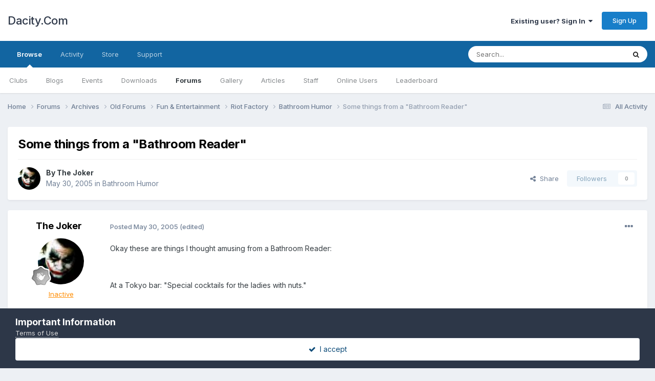

--- FILE ---
content_type: text/html;charset=UTF-8
request_url: https://dacity.com/forums/topic/648-some-things-from-a-bathroom-reader/
body_size: 14033
content:
<!DOCTYPE html>
<html lang="en-US" dir="ltr">
	<head>
		<meta charset="utf-8">
        
		<title>Some things from a &quot;Bathroom Reader&quot; - Bathroom Humor - Dacity.Com</title>
		
		
		
		

	<meta name="viewport" content="width=device-width, initial-scale=1">


	
	


	<meta name="twitter:card" content="summary" />



	
		
			
				<meta property="og:title" content="Some things from a &quot;Bathroom Reader&quot;">
			
		
	

	
		
			
				<meta property="og:type" content="website">
			
		
	

	
		
			
				<meta property="og:url" content="https://dacity.com/forums/topic/648-some-things-from-a-bathroom-reader/">
			
		
	

	
		
			
				<meta name="description" content="Okay these are things I thought amusing from a Bathroom Reader: At a Tokyo bar: &quot;Special cocktails for the ladies with nuts.&quot; At a Budapest zoo:&quot;Please do not feed the animals. If you have any suitable food, give it to the guard on duty.&quot; At a Budapest hotel:&quot;All rooms no denounced by twelve o&#039; c...">
			
		
	

	
		
			
				<meta property="og:description" content="Okay these are things I thought amusing from a Bathroom Reader: At a Tokyo bar: &quot;Special cocktails for the ladies with nuts.&quot; At a Budapest zoo:&quot;Please do not feed the animals. If you have any suitable food, give it to the guard on duty.&quot; At a Budapest hotel:&quot;All rooms no denounced by twelve o&#039; c...">
			
		
	

	
		
			
				<meta property="og:updated_time" content="2005-05-30T23:32:24Z">
			
		
	

	
		
			
				<meta property="og:site_name" content="Dacity.Com">
			
		
	

	
		
			
				<meta property="og:locale" content="en_US">
			
		
	


	
		<link rel="canonical" href="https://dacity.com/forums/topic/648-some-things-from-a-bathroom-reader/" />
	




<link rel="manifest" href="https://dacity.com/manifest.webmanifest/">
<meta name="msapplication-config" content="https://dacity.com/browserconfig.xml/">
<meta name="msapplication-starturl" content="/">
<meta name="application-name" content="Dacity.Com">
<meta name="apple-mobile-web-app-title" content="Dacity.Com">

	<meta name="theme-color" content="#ffffff">










<link rel="preload" href="//dacity.com/applications/core/interface/font/fontawesome-webfont.woff2?v=4.7.0" as="font" crossorigin="anonymous">
		


	<link rel="preconnect" href="https://fonts.googleapis.com">
	<link rel="preconnect" href="https://fonts.gstatic.com" crossorigin>
	
		<link href="https://fonts.googleapis.com/css2?family=Inter:wght@300;400;500;600;700&display=swap" rel="stylesheet">
	



	<link rel='stylesheet' href='https://dacity.com/uploads/css_built_1/341e4a57816af3ba440d891ca87450ff_framework.css?v=48580356851689857865' media='all'>

	<link rel='stylesheet' href='https://dacity.com/uploads/css_built_1/05e81b71abe4f22d6eb8d1a929494829_responsive.css?v=48580356851689857865' media='all'>

	<link rel='stylesheet' href='https://dacity.com/uploads/css_built_1/90eb5adf50a8c640f633d47fd7eb1778_core.css?v=48580356851689857865' media='all'>

	<link rel='stylesheet' href='https://dacity.com/uploads/css_built_1/5a0da001ccc2200dc5625c3f3934497d_core_responsive.css?v=48580356851689857865' media='all'>

	<link rel='stylesheet' href='https://dacity.com/uploads/css_built_1/62e269ced0fdab7e30e026f1d30ae516_forums.css?v=48580356851689857865' media='all'>

	<link rel='stylesheet' href='https://dacity.com/uploads/css_built_1/76e62c573090645fb99a15a363d8620e_forums_responsive.css?v=48580356851689857865' media='all'>

	<link rel='stylesheet' href='https://dacity.com/uploads/css_built_1/ebdea0c6a7dab6d37900b9190d3ac77b_topics.css?v=48580356851689857865' media='all'>





<link rel='stylesheet' href='https://dacity.com/uploads/css_built_1/258adbb6e4f3e83cd3b355f84e3fa002_custom.css?v=48580356851689857865' media='all'>




		
		

	
	<link rel='shortcut icon' href='https://dacity.com/uploads/monthly_2023_06/favicon.ico' type="image/x-icon">

	</head>
	<body class="ipsApp ipsApp_front ipsJS_none ipsClearfix" data-controller="core.front.core.app"  data-message=""  data-pageapp="forums" data-pagelocation="front" data-pagemodule="forums" data-pagecontroller="topic" data-pageid="648"   >
		
        

        

		<a href="#ipsLayout_mainArea" class="ipsHide" title="Go to main content on this page" accesskey="m">Jump to content</a>
		





		<div id="ipsLayout_header" class="ipsClearfix">
			<header>
				<div class="ipsLayout_container">
					

<a href='https://dacity.com/' id='elSiteTitle' accesskey='1'>Dacity.Com</a>

					
						

	<ul id="elUserNav" class="ipsList_inline cSignedOut ipsResponsive_showDesktop">
		
        
		
        
        
            
            
	


	<li class='cUserNav_icon ipsHide' id='elCart_container'></li>
	<li class='elUserNav_sep ipsHide' id='elCart_sep'></li>

<li id="elSignInLink">
                <a href="https://dacity.com/login/" data-ipsmenu-closeonclick="false" data-ipsmenu id="elUserSignIn">
                    Existing user? Sign In  <i class="fa fa-caret-down"></i>
                </a>
                
<div id='elUserSignIn_menu' class='ipsMenu ipsMenu_auto ipsHide'>
	<form accept-charset='utf-8' method='post' action='https://dacity.com/login/'>
		<input type="hidden" name="csrfKey" value="566ef27b454a51e8e261161a121a8a39">
		<input type="hidden" name="ref" value="aHR0cHM6Ly9kYWNpdHkuY29tL2ZvcnVtcy90b3BpYy82NDgtc29tZS10aGluZ3MtZnJvbS1hLWJhdGhyb29tLXJlYWRlci8=">
		<div data-role="loginForm">
			
			
			
				
<div class="ipsPad ipsForm ipsForm_vertical">
	<h4 class="ipsType_sectionHead">Sign In</h4>
	<br><br>
	<ul class='ipsList_reset'>
		<li class="ipsFieldRow ipsFieldRow_noLabel ipsFieldRow_fullWidth">
			
			
				<input type="email" placeholder="Email Address" name="auth" autocomplete="email">
			
		</li>
		<li class="ipsFieldRow ipsFieldRow_noLabel ipsFieldRow_fullWidth">
			<input type="password" placeholder="Password" name="password" autocomplete="current-password">
		</li>
		<li class="ipsFieldRow ipsFieldRow_checkbox ipsClearfix">
			<span class="ipsCustomInput">
				<input type="checkbox" name="remember_me" id="remember_me_checkbox" value="1" checked aria-checked="true">
				<span></span>
			</span>
			<div class="ipsFieldRow_content">
				<label class="ipsFieldRow_label" for="remember_me_checkbox">Remember me</label>
				<span class="ipsFieldRow_desc">Not recommended on shared computers</span>
			</div>
		</li>
		<li class="ipsFieldRow ipsFieldRow_fullWidth">
			<button type="submit" name="_processLogin" value="usernamepassword" class="ipsButton ipsButton_primary ipsButton_small" id="elSignIn_submit">Sign In</button>
			
				<p class="ipsType_right ipsType_small">
					
						<a href='https://dacity.com/lostpassword/' data-ipsDialog data-ipsDialog-title='Forgot your password?'>
					
					Forgot your password?</a>
				</p>
			
		</li>
	</ul>
</div>
			
		</div>
	</form>
</div>
            </li>
            
        
		
			<li>
				
					<a href="https://dacity.com/register/" data-ipsdialog data-ipsdialog-size="narrow" data-ipsdialog-title="Sign Up"  id="elRegisterButton" class="ipsButton ipsButton_normal ipsButton_primary">Sign Up</a>
				
			</li>
		
	</ul>

						
<ul class='ipsMobileHamburger ipsList_reset ipsResponsive_hideDesktop'>
	<li data-ipsDrawer data-ipsDrawer-drawerElem='#elMobileDrawer'>
		<a href='#' >
			
			
				
			
			
			
			<i class='fa fa-navicon'></i>
		</a>
	</li>
</ul>
					
				</div>
			</header>
			

	<nav data-controller='core.front.core.navBar' class=' ipsResponsive_showDesktop'>
		<div class='ipsNavBar_primary ipsLayout_container '>
			<ul data-role="primaryNavBar" class='ipsClearfix'>
				


	
		
		
			
		
		<li class='ipsNavBar_active' data-active id='elNavSecondary_1' data-role="navBarItem" data-navApp="core" data-navExt="CustomItem">
			
			
				<a href="https://dacity.com"  data-navItem-id="1" data-navDefault>
					Browse<span class='ipsNavBar_active__identifier'></span>
				</a>
			
			
				<ul class='ipsNavBar_secondary ' data-role='secondaryNavBar'>
					


	
		
		
		<li  id='elNavSecondary_3' data-role="navBarItem" data-navApp="core" data-navExt="Clubs">
			
			
				<a href="https://dacity.com/clubs/"  data-navItem-id="3" >
					Clubs<span class='ipsNavBar_active__identifier'></span>
				</a>
			
			
		</li>
	
	

	
		
		
		<li  id='elNavSecondary_10' data-role="navBarItem" data-navApp="blog" data-navExt="Blogs">
			
			
				<a href="https://dacity.com/blogs/"  data-navItem-id="10" >
					Blogs<span class='ipsNavBar_active__identifier'></span>
				</a>
			
			
		</li>
	
	

	
		
		
		<li  id='elNavSecondary_11' data-role="navBarItem" data-navApp="calendar" data-navExt="Calendar">
			
			
				<a href="https://dacity.com/events/"  data-navItem-id="11" >
					Events<span class='ipsNavBar_active__identifier'></span>
				</a>
			
			
		</li>
	
	

	
		
		
		<li  id='elNavSecondary_12' data-role="navBarItem" data-navApp="downloads" data-navExt="Downloads">
			
			
				<a href="https://dacity.com/files/"  data-navItem-id="12" >
					Downloads<span class='ipsNavBar_active__identifier'></span>
				</a>
			
			
		</li>
	
	

	
		
		
			
		
		<li class='ipsNavBar_active' data-active id='elNavSecondary_13' data-role="navBarItem" data-navApp="forums" data-navExt="Forums">
			
			
				<a href="https://dacity.com/forums/"  data-navItem-id="13" data-navDefault>
					Forums<span class='ipsNavBar_active__identifier'></span>
				</a>
			
			
		</li>
	
	

	
		
		
		<li  id='elNavSecondary_14' data-role="navBarItem" data-navApp="gallery" data-navExt="Gallery">
			
			
				<a href="https://dacity.com/gallery/"  data-navItem-id="14" >
					Gallery<span class='ipsNavBar_active__identifier'></span>
				</a>
			
			
		</li>
	
	

	
		
		
		<li  id='elNavSecondary_15' data-role="navBarItem" data-navApp="cms" data-navExt="Pages">
			
			
				<a href="https://dacity.com"  data-navItem-id="15" >
					Articles<span class='ipsNavBar_active__identifier'></span>
				</a>
			
			
		</li>
	
	

	
	

	
		
		
		<li  id='elNavSecondary_34' data-role="navBarItem" data-navApp="core" data-navExt="StaffDirectory">
			
			
				<a href="https://dacity.com/staff/"  data-navItem-id="34" >
					Staff<span class='ipsNavBar_active__identifier'></span>
				</a>
			
			
		</li>
	
	

	
		
		
		<li  id='elNavSecondary_35' data-role="navBarItem" data-navApp="core" data-navExt="OnlineUsers">
			
			
				<a href="https://dacity.com/online/"  data-navItem-id="35" >
					Online Users<span class='ipsNavBar_active__identifier'></span>
				</a>
			
			
		</li>
	
	

	
		
		
		<li  id='elNavSecondary_36' data-role="navBarItem" data-navApp="core" data-navExt="Leaderboard">
			
			
				<a href="https://dacity.com/leaderboard/"  data-navItem-id="36" >
					Leaderboard<span class='ipsNavBar_active__identifier'></span>
				</a>
			
			
		</li>
	
	

					<li class='ipsHide' id='elNavigationMore_1' data-role='navMore'>
						<a href='#' data-ipsMenu data-ipsMenu-appendTo='#elNavigationMore_1' id='elNavigationMore_1_dropdown'>More <i class='fa fa-caret-down'></i></a>
						<ul class='ipsHide ipsMenu ipsMenu_auto' id='elNavigationMore_1_dropdown_menu' data-role='moreDropdown'></ul>
					</li>
				</ul>
			
		</li>
	
	

	
		
		
		<li  id='elNavSecondary_2' data-role="navBarItem" data-navApp="core" data-navExt="CustomItem">
			
			
				<a href="https://dacity.com/discover/"  data-navItem-id="2" >
					Activity<span class='ipsNavBar_active__identifier'></span>
				</a>
			
			
				<ul class='ipsNavBar_secondary ipsHide' data-role='secondaryNavBar'>
					


	
		
		
		<li  id='elNavSecondary_4' data-role="navBarItem" data-navApp="core" data-navExt="AllActivity">
			
			
				<a href="https://dacity.com/discover/"  data-navItem-id="4" >
					All Activity<span class='ipsNavBar_active__identifier'></span>
				</a>
			
			
		</li>
	
	

	
	

	
	

	
	

	
		
		
		<li  id='elNavSecondary_8' data-role="navBarItem" data-navApp="core" data-navExt="Search">
			
			
				<a href="https://dacity.com/search/"  data-navItem-id="8" >
					Search<span class='ipsNavBar_active__identifier'></span>
				</a>
			
			
		</li>
	
	

	
	

					<li class='ipsHide' id='elNavigationMore_2' data-role='navMore'>
						<a href='#' data-ipsMenu data-ipsMenu-appendTo='#elNavigationMore_2' id='elNavigationMore_2_dropdown'>More <i class='fa fa-caret-down'></i></a>
						<ul class='ipsHide ipsMenu ipsMenu_auto' id='elNavigationMore_2_dropdown_menu' data-role='moreDropdown'></ul>
					</li>
				</ul>
			
		</li>
	
	

	
		
		
		<li  id='elNavSecondary_16' data-role="navBarItem" data-navApp="nexus" data-navExt="Store">
			
			
				<a href="https://dacity.com/store/"  data-navItem-id="16" >
					Store<span class='ipsNavBar_active__identifier'></span>
				</a>
			
			
				<ul class='ipsNavBar_secondary ipsHide' data-role='secondaryNavBar'>
					


	
		
		
		<li  id='elNavSecondary_17' data-role="navBarItem" data-navApp="nexus" data-navExt="Store">
			
			
				<a href="https://dacity.com/store/"  data-navItem-id="17" >
					Store<span class='ipsNavBar_active__identifier'></span>
				</a>
			
			
		</li>
	
	

	
	

	
	

	
	

	
	

	
	

	
	

					<li class='ipsHide' id='elNavigationMore_16' data-role='navMore'>
						<a href='#' data-ipsMenu data-ipsMenu-appendTo='#elNavigationMore_16' id='elNavigationMore_16_dropdown'>More <i class='fa fa-caret-down'></i></a>
						<ul class='ipsHide ipsMenu ipsMenu_auto' id='elNavigationMore_16_dropdown_menu' data-role='moreDropdown'></ul>
					</li>
				</ul>
			
		</li>
	
	

	
		
		
		<li  id='elNavSecondary_31' data-role="navBarItem" data-navApp="core" data-navExt="CustomItem">
			
			
				<a href="https://dacity.com/support/"  data-navItem-id="31" >
					Support<span class='ipsNavBar_active__identifier'></span>
				</a>
			
			
				<ul class='ipsNavBar_secondary ipsHide' data-role='secondaryNavBar'>
					


	
	

					<li class='ipsHide' id='elNavigationMore_31' data-role='navMore'>
						<a href='#' data-ipsMenu data-ipsMenu-appendTo='#elNavigationMore_31' id='elNavigationMore_31_dropdown'>More <i class='fa fa-caret-down'></i></a>
						<ul class='ipsHide ipsMenu ipsMenu_auto' id='elNavigationMore_31_dropdown_menu' data-role='moreDropdown'></ul>
					</li>
				</ul>
			
		</li>
	
	

				<li class='ipsHide' id='elNavigationMore' data-role='navMore'>
					<a href='#' data-ipsMenu data-ipsMenu-appendTo='#elNavigationMore' id='elNavigationMore_dropdown'>More</a>
					<ul class='ipsNavBar_secondary ipsHide' data-role='secondaryNavBar'>
						<li class='ipsHide' id='elNavigationMore_more' data-role='navMore'>
							<a href='#' data-ipsMenu data-ipsMenu-appendTo='#elNavigationMore_more' id='elNavigationMore_more_dropdown'>More <i class='fa fa-caret-down'></i></a>
							<ul class='ipsHide ipsMenu ipsMenu_auto' id='elNavigationMore_more_dropdown_menu' data-role='moreDropdown'></ul>
						</li>
					</ul>
				</li>
			</ul>
			

	<div id="elSearchWrapper">
		<div id='elSearch' data-controller="core.front.core.quickSearch">
			<form accept-charset='utf-8' action='//dacity.com/search/?do=quicksearch' method='post'>
                <input type='search' id='elSearchField' placeholder='Search...' name='q' autocomplete='off' aria-label='Search'>
                <details class='cSearchFilter'>
                    <summary class='cSearchFilter__text'></summary>
                    <ul class='cSearchFilter__menu'>
                        
                        <li><label><input type="radio" name="type" value="all" ><span class='cSearchFilter__menuText'>Everywhere</span></label></li>
                        
                            
                                <li><label><input type="radio" name="type" value='contextual_{&quot;type&quot;:&quot;forums_topic&quot;,&quot;nodes&quot;:48}' checked><span class='cSearchFilter__menuText'>This Forum</span></label></li>
                            
                                <li><label><input type="radio" name="type" value='contextual_{&quot;type&quot;:&quot;forums_topic&quot;,&quot;item&quot;:648}' checked><span class='cSearchFilter__menuText'>This Topic</span></label></li>
                            
                        
                        
                            <li><label><input type="radio" name="type" value="core_statuses_status"><span class='cSearchFilter__menuText'>Status Updates</span></label></li>
                        
                            <li><label><input type="radio" name="type" value="blog_entry"><span class='cSearchFilter__menuText'>Blog Entries</span></label></li>
                        
                            <li><label><input type="radio" name="type" value="calendar_event"><span class='cSearchFilter__menuText'>Events</span></label></li>
                        
                            <li><label><input type="radio" name="type" value="downloads_file"><span class='cSearchFilter__menuText'>Files</span></label></li>
                        
                            <li><label><input type="radio" name="type" value="forums_topic"><span class='cSearchFilter__menuText'>Topics</span></label></li>
                        
                            <li><label><input type="radio" name="type" value="gallery_image"><span class='cSearchFilter__menuText'>Images</span></label></li>
                        
                            <li><label><input type="radio" name="type" value="gallery_album_item"><span class='cSearchFilter__menuText'>Albums</span></label></li>
                        
                            <li><label><input type="radio" name="type" value="cms_pages_pageitem"><span class='cSearchFilter__menuText'>Pages</span></label></li>
                        
                            <li><label><input type="radio" name="type" value="cms_records1"><span class='cSearchFilter__menuText'>Article</span></label></li>
                        
                            <li><label><input type="radio" name="type" value="nexus_package_item"><span class='cSearchFilter__menuText'>Products</span></label></li>
                        
                            <li><label><input type="radio" name="type" value="core_members"><span class='cSearchFilter__menuText'>Members</span></label></li>
                        
                    </ul>
                </details>
				<button class='cSearchSubmit' type="submit" aria-label='Search'><i class="fa fa-search"></i></button>
			</form>
		</div>
	</div>

		</div>
	</nav>

			
<ul id='elMobileNav' class='ipsResponsive_hideDesktop' data-controller='core.front.core.mobileNav'>
	
		
			
			
				
				
			
				
				
			
				
				
			
				
				
			
				
				
			
				
					<li id='elMobileBreadcrumb'>
						<a href='https://dacity.com/forums/forum/48-bathroom-humor/'>
							<span>Bathroom Humor</span>
						</a>
					</li>
				
				
			
				
				
			
		
	
	
	
	<li >
		<a data-action="defaultStream" href='https://dacity.com/discover/'><i class="fa fa-newspaper-o" aria-hidden="true"></i></a>
	</li>

	

	
		<li class='ipsJS_show'>
			<a href='https://dacity.com/search/'><i class='fa fa-search'></i></a>
		</li>
	
</ul>
		</div>
		<main id="ipsLayout_body" class="ipsLayout_container">
			<div id="ipsLayout_contentArea">
				<div id="ipsLayout_contentWrapper">
					
<nav class='ipsBreadcrumb ipsBreadcrumb_top ipsFaded_withHover'>
	

	<ul class='ipsList_inline ipsPos_right'>
		
		<li >
			<a data-action="defaultStream" class='ipsType_light '  href='https://dacity.com/discover/'><i class="fa fa-newspaper-o" aria-hidden="true"></i> <span>All Activity</span></a>
		</li>
		
	</ul>

	<ul data-role="breadcrumbList">
		<li>
			<a title="Home" href='https://dacity.com/'>
				<span>Home <i class='fa fa-angle-right'></i></span>
			</a>
		</li>
		
		
			<li>
				
					<a href='https://dacity.com/forums/'>
						<span>Forums <i class='fa fa-angle-right' aria-hidden="true"></i></span>
					</a>
				
			</li>
		
			<li>
				
					<a href='https://dacity.com/forums/forum/195-archives/'>
						<span>Archives <i class='fa fa-angle-right' aria-hidden="true"></i></span>
					</a>
				
			</li>
		
			<li>
				
					<a href='https://dacity.com/forums/forum/196-old-forums/'>
						<span>Old Forums <i class='fa fa-angle-right' aria-hidden="true"></i></span>
					</a>
				
			</li>
		
			<li>
				
					<a href='https://dacity.com/forums/forum/66-fun-entertainment/'>
						<span>Fun &amp; Entertainment <i class='fa fa-angle-right' aria-hidden="true"></i></span>
					</a>
				
			</li>
		
			<li>
				
					<a href='https://dacity.com/forums/forum/11-riot-factory/'>
						<span>Riot Factory <i class='fa fa-angle-right' aria-hidden="true"></i></span>
					</a>
				
			</li>
		
			<li>
				
					<a href='https://dacity.com/forums/forum/48-bathroom-humor/'>
						<span>Bathroom Humor <i class='fa fa-angle-right' aria-hidden="true"></i></span>
					</a>
				
			</li>
		
			<li>
				
					Some things from a &quot;Bathroom Reader&quot;
				
			</li>
		
	</ul>
</nav>
					
					<div id="ipsLayout_mainArea">
						
						
						
						

	




						



<div class="ipsPageHeader ipsResponsive_pull ipsBox ipsPadding sm:ipsPadding:half ipsMargin_bottom">
		
	
	<div class="ipsFlex ipsFlex-ai:center ipsFlex-fw:wrap ipsGap:4">
		<div class="ipsFlex-flex:11">
			<h1 class="ipsType_pageTitle ipsContained_container">
				

				
				
					<span class="ipsType_break ipsContained">
						<span>Some things from a &quot;Bathroom Reader&quot;</span>
					</span>
				
			</h1>
			
			
		</div>
		
	</div>
	<hr class="ipsHr">
	<div class="ipsPageHeader__meta ipsFlex ipsFlex-jc:between ipsFlex-ai:center ipsFlex-fw:wrap ipsGap:3">
		<div class="ipsFlex-flex:11">
			<div class="ipsPhotoPanel ipsPhotoPanel_mini ipsPhotoPanel_notPhone ipsClearfix">
				


	<a href="https://dacity.com/profile/314-the-joker/" rel="nofollow" data-ipsHover data-ipsHover-width="370" data-ipsHover-target="https://dacity.com/profile/314-the-joker/?do=hovercard" class="ipsUserPhoto ipsUserPhoto_mini" title="Go to The Joker's profile">
		<img src='https://dacity.com/uploads/av-314.jpg' alt='The Joker' loading="lazy">
	</a>

				<div>
					<p class="ipsType_reset ipsType_blendLinks">
						<span class="ipsType_normal">
						
							<strong>By 


<a href='https://dacity.com/profile/314-the-joker/' rel="nofollow" data-ipsHover data-ipsHover-width='370' data-ipsHover-target='https://dacity.com/profile/314-the-joker/?do=hovercard&amp;referrer=https%253A%252F%252Fdacity.com%252Fforums%252Ftopic%252F648-some-things-from-a-bathroom-reader%252F' title="Go to The Joker's profile" class="ipsType_break">The Joker</a></strong><br>
							<span class="ipsType_light"><time datetime='2005-05-30T04:07:32Z' title='05/30/2005 04:07  AM' data-short='20 yr'>May 30, 2005</time> in <a href="https://dacity.com/forums/forum/48-bathroom-humor/">Bathroom Humor</a></span>
						
						</span>
					</p>
				</div>
			</div>
		</div>
		
			<div class="ipsFlex-flex:01 ipsResponsive_hidePhone">
				<div class="ipsShareLinks">
					
						


    <a href='#elShareItem_251802975_menu' id='elShareItem_251802975' data-ipsMenu class='ipsShareButton ipsButton ipsButton_verySmall ipsButton_link ipsButton_link--light'>
        <span><i class='fa fa-share-alt'></i></span> &nbsp;Share
    </a>

    <div class='ipsPadding ipsMenu ipsMenu_auto ipsHide' id='elShareItem_251802975_menu' data-controller="core.front.core.sharelink">
        <ul class='ipsList_inline'>
            
                <li>
<a href="https://twitter.com/share?url=https%3A%2F%2Fdacity.com%2Fforums%2Ftopic%2F648-some-things-from-a-bathroom-reader%2F" class="cShareLink cShareLink_twitter" target="_blank" data-role="shareLink" title='Share on Twitter' data-ipsTooltip rel='nofollow noopener'>
	<i class="fa fa-twitter"></i>
</a></li>
            
                <li>
<a href="https://www.facebook.com/sharer/sharer.php?u=https%3A%2F%2Fdacity.com%2Fforums%2Ftopic%2F648-some-things-from-a-bathroom-reader%2F" class="cShareLink cShareLink_facebook" target="_blank" data-role="shareLink" title='Share on Facebook' data-ipsTooltip rel='noopener nofollow'>
	<i class="fa fa-facebook"></i>
</a></li>
            
                <li>
<a href="https://www.reddit.com/submit?url=https%3A%2F%2Fdacity.com%2Fforums%2Ftopic%2F648-some-things-from-a-bathroom-reader%2F&amp;title=Some+things+from+a+%5C%22Bathroom+Reader%5C%22" rel="nofollow noopener" class="cShareLink cShareLink_reddit" target="_blank" title='Share on Reddit' data-ipsTooltip>
	<i class="fa fa-reddit"></i>
</a></li>
            
                <li>
<a href="https://pinterest.com/pin/create/button/?url=https://dacity.com/forums/topic/648-some-things-from-a-bathroom-reader/&amp;media=" class="cShareLink cShareLink_pinterest" rel="nofollow noopener" target="_blank" data-role="shareLink" title='Share on Pinterest' data-ipsTooltip>
	<i class="fa fa-pinterest"></i>
</a></li>
            
        </ul>
        
            <hr class='ipsHr'>
            <button class='ipsHide ipsButton ipsButton_verySmall ipsButton_light ipsButton_fullWidth ipsMargin_top:half' data-controller='core.front.core.webshare' data-role='webShare' data-webShareTitle='Some things from a &quot;Bathroom Reader&quot;' data-webShareText='Some things from a &quot;Bathroom Reader&quot;' data-webShareUrl='https://dacity.com/forums/topic/648-some-things-from-a-bathroom-reader/'>More sharing options...</button>
        
    </div>

					
                    

					



					

<div data-followApp='forums' data-followArea='topic' data-followID='648' data-controller='core.front.core.followButton'>
	

	<a href='https://dacity.com/login/' rel="nofollow" class="ipsFollow ipsPos_middle ipsButton ipsButton_light ipsButton_verySmall ipsButton_disabled" data-role="followButton" data-ipsTooltip title='Sign in to follow this'>
		<span>Followers</span>
		<span class='ipsCommentCount'>0</span>
	</a>

</div>
				</div>
			</div>
					
	</div>
	
	
</div>








<div class="ipsClearfix">
	<ul class="ipsToolList ipsToolList_horizontal ipsClearfix ipsSpacer_both ipsResponsive_hidePhone">
		
		
		
	</ul>
</div>

<div id="comments" data-controller="core.front.core.commentFeed,forums.front.topic.view, core.front.core.ignoredComments" data-autopoll data-baseurl="https://dacity.com/forums/topic/648-some-things-from-a-bathroom-reader/" data-lastpage data-feedid="topic-648" class="cTopic ipsClear ipsSpacer_top">
	
			
	

	

<div data-controller='core.front.core.recommendedComments' data-url='https://dacity.com/forums/topic/648-some-things-from-a-bathroom-reader/?recommended=comments' class='ipsRecommendedComments ipsHide'>
	<div data-role="recommendedComments">
		<h2 class='ipsType_sectionHead ipsType_large ipsType_bold ipsMargin_bottom'>Recommended Posts</h2>
		
	</div>
</div>
	
	<div id="elPostFeed" data-role="commentFeed" data-controller="core.front.core.moderation" >
		<form action="https://dacity.com/forums/topic/648-some-things-from-a-bathroom-reader/?csrfKey=566ef27b454a51e8e261161a121a8a39&amp;do=multimodComment" method="post" data-ipspageaction data-role="moderationTools">
			
			
				

					

					
					



<a id='comment-3948'></a>
<article  id='elComment_3948' class='cPost ipsBox ipsResponsive_pull  ipsComment  ipsComment_parent ipsClearfix ipsClear ipsColumns ipsColumns_noSpacing ipsColumns_collapsePhone    '>
	

	

	<div class='cAuthorPane_mobile ipsResponsive_showPhone'>
		<div class='cAuthorPane_photo'>
			<div class='cAuthorPane_photoWrap'>
				


	<a href="https://dacity.com/profile/314-the-joker/" rel="nofollow" data-ipsHover data-ipsHover-width="370" data-ipsHover-target="https://dacity.com/profile/314-the-joker/?do=hovercard" class="ipsUserPhoto ipsUserPhoto_large" title="Go to The Joker's profile">
		<img src='https://dacity.com/uploads/av-314.jpg' alt='The Joker' loading="lazy">
	</a>

				
				
					<a href="https://dacity.com/profile/314-the-joker/badges/" rel="nofollow">
						
<img src='https://dacity.com/uploads/monthly_2023_06/1_Newbie.svg' loading="lazy" alt="Newbie" class="cAuthorPane_badge cAuthorPane_badge--rank ipsOutline ipsOutline:2px" data-ipsTooltip title="Rank: Newbie (1/14)">
					</a>
				
			</div>
		</div>
		<div class='cAuthorPane_content'>
			<h3 class='ipsType_sectionHead cAuthorPane_author ipsType_break ipsType_blendLinks ipsFlex ipsFlex-ai:center'>
				


<a href='https://dacity.com/profile/314-the-joker/' rel="nofollow" data-ipsHover data-ipsHover-width='370' data-ipsHover-target='https://dacity.com/profile/314-the-joker/?do=hovercard&amp;referrer=https%253A%252F%252Fdacity.com%252Fforums%252Ftopic%252F648-some-things-from-a-bathroom-reader%252F' title="Go to The Joker's profile" class="ipsType_break"><span style='color:darkorange'><u>The Joker</u></span></a>
			</h3>
			<div class='ipsType_light ipsType_reset'>
				<a href='https://dacity.com/forums/topic/648-some-things-from-a-bathroom-reader/?do=findComment&amp;comment=3948' rel="nofollow" class='ipsType_blendLinks'>Posted <time datetime='2005-05-30T04:07:32Z' title='05/30/2005 04:07  AM' data-short='20 yr'>May 30, 2005</time></a>
				
			</div>
		</div>
	</div>
	<aside class='ipsComment_author cAuthorPane ipsColumn ipsColumn_medium ipsResponsive_hidePhone'>
		<h3 class='ipsType_sectionHead cAuthorPane_author ipsType_blendLinks ipsType_break'><strong>


<a href='https://dacity.com/profile/314-the-joker/' rel="nofollow" data-ipsHover data-ipsHover-width='370' data-ipsHover-target='https://dacity.com/profile/314-the-joker/?do=hovercard&amp;referrer=https%253A%252F%252Fdacity.com%252Fforums%252Ftopic%252F648-some-things-from-a-bathroom-reader%252F' title="Go to The Joker's profile" class="ipsType_break">The Joker</a></strong>
			
		</h3>
		<ul class='cAuthorPane_info ipsList_reset'>
			<li data-role='photo' class='cAuthorPane_photo'>
				<div class='cAuthorPane_photoWrap'>
					


	<a href="https://dacity.com/profile/314-the-joker/" rel="nofollow" data-ipsHover data-ipsHover-width="370" data-ipsHover-target="https://dacity.com/profile/314-the-joker/?do=hovercard" class="ipsUserPhoto ipsUserPhoto_large" title="Go to The Joker's profile">
		<img src='https://dacity.com/uploads/av-314.jpg' alt='The Joker' loading="lazy">
	</a>

					
					
						
<img src='https://dacity.com/uploads/monthly_2023_06/1_Newbie.svg' loading="lazy" alt="Newbie" class="cAuthorPane_badge cAuthorPane_badge--rank ipsOutline ipsOutline:2px" data-ipsTooltip title="Rank: Newbie (1/14)">
					
				</div>
			</li>
			
				<li data-role='group'><span style='color:darkorange'><u>Inactive</u></span></li>
				
					<li data-role='group-icon'><img src='https://dacity.com/uploads/team_member_inactive.png' alt='' class='cAuthorGroupIcon'></li>
				
			
			
				<li data-role='stats' class='ipsMargin_top'>
					<ul class="ipsList_reset ipsType_light ipsFlex ipsFlex-ai:center ipsFlex-jc:center ipsGap_row:2 cAuthorPane_stats">
						<li>
							
								<a href="https://dacity.com/profile/314-the-joker/content/" rel="nofollow" title="647 posts" data-ipsTooltip class="ipsType_blendLinks">
							
								<i class="fa fa-comment"></i> 647
							
								</a>
							
						</li>
						
					</ul>
				</li>
			
			
				

	
	<li data-role='custom-field' class='ipsResponsive_hidePhone ipsType_break'>
		
<!--
<span class='ft'>Personality:</span><span class='fc'><img src='public/moods/{key}.gif' alt='Flirty' title='Flirty'></span>
-->
	</li>
	

			
		</ul>
	</aside>
	<div class='ipsColumn ipsColumn_fluid ipsMargin:none'>
		

<div id='comment-3948_wrap' data-controller='core.front.core.comment' data-commentApp='forums' data-commentType='forums' data-commentID="3948" data-quoteData='{&quot;userid&quot;:314,&quot;username&quot;:&quot;The Joker&quot;,&quot;timestamp&quot;:1117426052,&quot;contentapp&quot;:&quot;forums&quot;,&quot;contenttype&quot;:&quot;forums&quot;,&quot;contentid&quot;:648,&quot;contentclass&quot;:&quot;forums_Topic&quot;,&quot;contentcommentid&quot;:3948}' class='ipsComment_content ipsType_medium'>

	<div class='ipsComment_meta ipsType_light ipsFlex ipsFlex-ai:center ipsFlex-jc:between ipsFlex-fd:row-reverse'>
		<div class='ipsType_light ipsType_reset ipsType_blendLinks ipsComment_toolWrap'>
			<div class='ipsResponsive_hidePhone ipsComment_badges'>
				<ul class='ipsList_reset ipsFlex ipsFlex-jc:end ipsFlex-fw:wrap ipsGap:2 ipsGap_row:1'>
					
					
					
					
					
				</ul>
			</div>
			<ul class='ipsList_reset ipsComment_tools'>
				<li>
					<a href='#elControls_3948_menu' class='ipsComment_ellipsis' id='elControls_3948' title='More options...' data-ipsMenu data-ipsMenu-appendTo='#comment-3948_wrap'><i class='fa fa-ellipsis-h'></i></a>
					<ul id='elControls_3948_menu' class='ipsMenu ipsMenu_narrow ipsHide'>
						
							<li class='ipsMenu_item'><a href='https://dacity.com/forums/topic/648-some-things-from-a-bathroom-reader/?do=reportComment&amp;comment=3948' data-ipsDialog data-ipsDialog-remoteSubmit data-ipsDialog-size='medium' data-ipsDialog-flashMessage='Thanks for your report.' data-ipsDialog-title="Report post" data-action='reportComment' title='Report this content'>Report</a></li>
						
						
							<li class='ipsMenu_item'><a href='https://dacity.com/forums/topic/648-some-things-from-a-bathroom-reader/' title='Share this post' data-ipsDialog data-ipsDialog-size='narrow' data-ipsDialog-content='#elShareComment_3948_menu' data-ipsDialog-title="Share this post" id='elSharePost_3948' data-role='shareComment'>Share</a></li>
						
                        
						
						
						
							
								
							
							
							
							
							
							
						
					</ul>
				</li>
				
			</ul>
		</div>

		<div class='ipsType_reset ipsResponsive_hidePhone'>
			<a href='https://dacity.com/forums/topic/648-some-things-from-a-bathroom-reader/?do=findComment&amp;comment=3948' rel="nofollow" class='ipsType_blendLinks'>Posted <time datetime='2005-05-30T04:07:32Z' title='05/30/2005 04:07  AM' data-short='20 yr'>May 30, 2005</time></a>
			
			<span class='ipsResponsive_hidePhone'>
				
					(edited)
				
				
			</span>
		</div>
	</div>

	

    

	<div class='cPost_contentWrap'>
		
		<div data-role='commentContent' class='ipsType_normal ipsType_richText ipsPadding_bottom ipsContained' data-controller='core.front.core.lightboxedImages'>
			<p>Okay these are things I thought amusing from a Bathroom Reader:</p><p> </p><p>At a Tokyo bar: "Special cocktails for the ladies with nuts."</p><p> </p><p>At a Budapest zoo:"Please do not feed the animals. If you have any suitable food, give it to the guard on duty."</p><p> </p><p>At a Budapest hotel:"All rooms no denounced by twelve o' clock will be paid fo twicely."</p><p> </p><p>In a Hong Kong supermarket:"For your convenience, we recommend courteous, efficient self-service."</p><p> </p><p>At a Norwegian cocktail lounge:"Ladies are requested not to have children in the bar."</p><p> </p><p>In a tail shop in Rhodes:"Order your summer suit. Because is big rush we will execute customers in strict order."</p><p> </p><p>A laundry in Rome:"Ladies, leave your clothes here and spend the afternoon having a good time."</p><p> </p><p>In a Czech tourist agency:"Take one of our horse-driven city tours-we garuntee no miscarriages."</p><p> </p><p>On a Viennese restaurant menu:"Fried milk, children sandwiches, roast cattle, and boiled sheep."</p><p> </p><p>In a Swiss mountain inn:"Special today-NO Ice Cream."</p><p> </p><p>A doctor's office in Rome:"Specialists in women and other diseases."</p><p> </p><p>In a Moscow hotel room:"If this is your first visit to the USSR, you are welcome to it."</p><p> </p><p>At a Vienna hotel:"In case of fire, do you utmost to alarm the hotel porter."</p><p> </p><p>At a Hong Kong dentist:"Teeth extracted by the latest Methodists." </p><p> </p><p>At a Swedish furrier:"Fur coats made for ladies from their own skin."</p><p> </p><p>I thought all these REALLY funny. If you want more jokes tell me and I'll post more here!</p>

			
				

<span class='ipsType_reset ipsType_medium ipsType_light' data-excludequote>
	<strong>Edited <time datetime='2005-05-30T04:08:50Z' title='05/30/2005 04:08  AM' data-short='20 yr'>May 30, 2005</time> by AngieWolf</strong>
	
	
</span>
			
		</div>

		

		
			

		
	</div>

	

	



<div class='ipsPadding ipsHide cPostShareMenu' id='elShareComment_3948_menu'>
	<h5 class='ipsType_normal ipsType_reset'>Link to comment</h5>
	
		
	
	
	
	
	<input type='text' value='https://dacity.com/forums/topic/648-some-things-from-a-bathroom-reader/' class='ipsField_fullWidth'>

	
	<h5 class='ipsType_normal ipsType_reset ipsSpacer_top'>Share on other sites</h5>
	

	<ul class='ipsList_inline ipsList_noSpacing ipsClearfix' data-controller="core.front.core.sharelink">
		
			<li>
<a href="https://twitter.com/share?url=https%3A%2F%2Fdacity.com%2Fforums%2Ftopic%2F648-some-things-from-a-bathroom-reader%2F%3Fdo%3DfindComment%26comment%3D3948" class="cShareLink cShareLink_twitter" target="_blank" data-role="shareLink" title='Share on Twitter' data-ipsTooltip rel='nofollow noopener'>
	<i class="fa fa-twitter"></i>
</a></li>
		
			<li>
<a href="https://www.facebook.com/sharer/sharer.php?u=https%3A%2F%2Fdacity.com%2Fforums%2Ftopic%2F648-some-things-from-a-bathroom-reader%2F%3Fdo%3DfindComment%26comment%3D3948" class="cShareLink cShareLink_facebook" target="_blank" data-role="shareLink" title='Share on Facebook' data-ipsTooltip rel='noopener nofollow'>
	<i class="fa fa-facebook"></i>
</a></li>
		
			<li>
<a href="https://www.reddit.com/submit?url=https%3A%2F%2Fdacity.com%2Fforums%2Ftopic%2F648-some-things-from-a-bathroom-reader%2F%3Fdo%3DfindComment%26comment%3D3948&amp;title=Some+things+from+a+%5C%22Bathroom+Reader%5C%22" rel="nofollow noopener" class="cShareLink cShareLink_reddit" target="_blank" title='Share on Reddit' data-ipsTooltip>
	<i class="fa fa-reddit"></i>
</a></li>
		
			<li>
<a href="https://pinterest.com/pin/create/button/?url=https://dacity.com/forums/topic/648-some-things-from-a-bathroom-reader/?do=findComment%26comment=3948&amp;media=" class="cShareLink cShareLink_pinterest" rel="nofollow noopener" target="_blank" data-role="shareLink" title='Share on Pinterest' data-ipsTooltip>
	<i class="fa fa-pinterest"></i>
</a></li>
		
	</ul>


	<hr class='ipsHr'>
	<button class='ipsHide ipsButton ipsButton_small ipsButton_light ipsButton_fullWidth ipsMargin_top:half' data-controller='core.front.core.webshare' data-role='webShare' data-webShareTitle='Some things from a &quot;Bathroom Reader&quot;' data-webShareText='Okay these are things I thought amusing from a Bathroom Reader:   At a Tokyo bar: &quot;Special cocktails for the ladies with nuts.&quot;   At a Budapest zoo:&quot;Please do not feed the animals. If you have any suitable food, give it to the guard on duty.&quot;   At a Budapest hotel:&quot;All rooms no denounced by twelve o&#039; clock will be paid fo twicely.&quot;   In a Hong Kong supermarket:&quot;For your convenience, we recommend courteous, efficient self-service.&quot;   At a Norwegian cocktail lounge:&quot;Ladies are requested not to have children in the bar.&quot;   In a tail shop in Rhodes:&quot;Order your summer suit. Because is big rush we will execute customers in strict order.&quot;   A laundry in Rome:&quot;Ladies, leave your clothes here and spend the afternoon having a good time.&quot;   In a Czech tourist agency:&quot;Take one of our horse-driven city tours-we garuntee no miscarriages.&quot;   On a Viennese restaurant menu:&quot;Fried milk, children sandwiches, roast cattle, and boiled sheep.&quot;   In a Swiss mountain inn:&quot;Special today-NO Ice Cream.&quot;   A doctor&#039;s office in Rome:&quot;Specialists in women and other diseases.&quot;   In a Moscow hotel room:&quot;If this is your first visit to the USSR, you are welcome to it.&quot;   At a Vienna hotel:&quot;In case of fire, do you utmost to alarm the hotel porter.&quot;   At a Hong Kong dentist:&quot;Teeth extracted by the latest Methodists.&quot;    At a Swedish furrier:&quot;Fur coats made for ladies from their own skin.&quot;   I thought all these REALLY funny. If you want more jokes tell me and I&#039;ll post more here! ' data-webShareUrl='https://dacity.com/forums/topic/648-some-things-from-a-bathroom-reader/?do=findComment&amp;comment=3948'>More sharing options...</button>

	
</div>
</div>
	</div>
</article>
					
					
					
				

					

					
					



<a id='comment-3957'></a>
<article  id='elComment_3957' class='cPost ipsBox ipsResponsive_pull  ipsComment  ipsComment_parent ipsClearfix ipsClear ipsColumns ipsColumns_noSpacing ipsColumns_collapsePhone    '>
	

	

	<div class='cAuthorPane_mobile ipsResponsive_showPhone'>
		<div class='cAuthorPane_photo'>
			<div class='cAuthorPane_photoWrap'>
				


	<a href="https://dacity.com/profile/194-dodge/" rel="nofollow" data-ipsHover data-ipsHover-width="370" data-ipsHover-target="https://dacity.com/profile/194-dodge/?do=hovercard" class="ipsUserPhoto ipsUserPhoto_large" title="Go to -Dodge-'s profile">
		<img src='data:image/svg+xml,%3Csvg%20xmlns%3D%22http%3A%2F%2Fwww.w3.org%2F2000%2Fsvg%22%20viewBox%3D%220%200%201024%201024%22%20style%3D%22background%3A%2385c462%22%3E%3Cg%3E%3Ctext%20text-anchor%3D%22middle%22%20dy%3D%22.35em%22%20x%3D%22512%22%20y%3D%22512%22%20fill%3D%22%23ffffff%22%20font-size%3D%22700%22%20font-family%3D%22-apple-system%2C%20BlinkMacSystemFont%2C%20Roboto%2C%20Helvetica%2C%20Arial%2C%20sans-serif%22%3ED%3C%2Ftext%3E%3C%2Fg%3E%3C%2Fsvg%3E' alt='-Dodge-' loading="lazy">
	</a>

				
				
					<a href="https://dacity.com/profile/194-dodge/badges/" rel="nofollow">
						
<img src='https://dacity.com/uploads/monthly_2023_06/1_Newbie.svg' loading="lazy" alt="Newbie" class="cAuthorPane_badge cAuthorPane_badge--rank ipsOutline ipsOutline:2px" data-ipsTooltip title="Rank: Newbie (1/14)">
					</a>
				
			</div>
		</div>
		<div class='cAuthorPane_content'>
			<h3 class='ipsType_sectionHead cAuthorPane_author ipsType_break ipsType_blendLinks ipsFlex ipsFlex-ai:center'>
				


<a href='https://dacity.com/profile/194-dodge/' rel="nofollow" data-ipsHover data-ipsHover-width='370' data-ipsHover-target='https://dacity.com/profile/194-dodge/?do=hovercard&amp;referrer=https%253A%252F%252Fdacity.com%252Fforums%252Ftopic%252F648-some-things-from-a-bathroom-reader%252F' title="Go to -Dodge-'s profile" class="ipsType_break"><span style='color:darkorange'><u>-Dodge-</u></span></a>
			</h3>
			<div class='ipsType_light ipsType_reset'>
				<a href='https://dacity.com/forums/topic/648-some-things-from-a-bathroom-reader/?do=findComment&amp;comment=3957' rel="nofollow" class='ipsType_blendLinks'>Posted <time datetime='2005-05-30T12:13:09Z' title='05/30/2005 12:13  PM' data-short='20 yr'>May 30, 2005</time></a>
				
			</div>
		</div>
	</div>
	<aside class='ipsComment_author cAuthorPane ipsColumn ipsColumn_medium ipsResponsive_hidePhone'>
		<h3 class='ipsType_sectionHead cAuthorPane_author ipsType_blendLinks ipsType_break'><strong>


<a href='https://dacity.com/profile/194-dodge/' rel="nofollow" data-ipsHover data-ipsHover-width='370' data-ipsHover-target='https://dacity.com/profile/194-dodge/?do=hovercard&amp;referrer=https%253A%252F%252Fdacity.com%252Fforums%252Ftopic%252F648-some-things-from-a-bathroom-reader%252F' title="Go to -Dodge-'s profile" class="ipsType_break">-Dodge-</a></strong>
			
		</h3>
		<ul class='cAuthorPane_info ipsList_reset'>
			<li data-role='photo' class='cAuthorPane_photo'>
				<div class='cAuthorPane_photoWrap'>
					


	<a href="https://dacity.com/profile/194-dodge/" rel="nofollow" data-ipsHover data-ipsHover-width="370" data-ipsHover-target="https://dacity.com/profile/194-dodge/?do=hovercard" class="ipsUserPhoto ipsUserPhoto_large" title="Go to -Dodge-'s profile">
		<img src='data:image/svg+xml,%3Csvg%20xmlns%3D%22http%3A%2F%2Fwww.w3.org%2F2000%2Fsvg%22%20viewBox%3D%220%200%201024%201024%22%20style%3D%22background%3A%2385c462%22%3E%3Cg%3E%3Ctext%20text-anchor%3D%22middle%22%20dy%3D%22.35em%22%20x%3D%22512%22%20y%3D%22512%22%20fill%3D%22%23ffffff%22%20font-size%3D%22700%22%20font-family%3D%22-apple-system%2C%20BlinkMacSystemFont%2C%20Roboto%2C%20Helvetica%2C%20Arial%2C%20sans-serif%22%3ED%3C%2Ftext%3E%3C%2Fg%3E%3C%2Fsvg%3E' alt='-Dodge-' loading="lazy">
	</a>

					
					
						
<img src='https://dacity.com/uploads/monthly_2023_06/1_Newbie.svg' loading="lazy" alt="Newbie" class="cAuthorPane_badge cAuthorPane_badge--rank ipsOutline ipsOutline:2px" data-ipsTooltip title="Rank: Newbie (1/14)">
					
				</div>
			</li>
			
				<li data-role='group'><span style='color:darkorange'><u>Inactive</u></span></li>
				
					<li data-role='group-icon'><img src='https://dacity.com/uploads/team_member_inactive.png' alt='' class='cAuthorGroupIcon'></li>
				
			
			
				<li data-role='stats' class='ipsMargin_top'>
					<ul class="ipsList_reset ipsType_light ipsFlex ipsFlex-ai:center ipsFlex-jc:center ipsGap_row:2 cAuthorPane_stats">
						<li>
							
								<a href="https://dacity.com/profile/194-dodge/content/" rel="nofollow" title="173 posts" data-ipsTooltip class="ipsType_blendLinks">
							
								<i class="fa fa-comment"></i> 173
							
								</a>
							
						</li>
						
					</ul>
				</li>
			
			
				

	
	<li data-role='custom-field' class='ipsResponsive_hidePhone ipsType_break'>
		
<!--
<span class='ft'>Personality:</span><span class='fc'><img src='public/moods/{key}.gif' alt='Blah' title='Blah'></span>
-->
	</li>
	

			
		</ul>
	</aside>
	<div class='ipsColumn ipsColumn_fluid ipsMargin:none'>
		

<div id='comment-3957_wrap' data-controller='core.front.core.comment' data-commentApp='forums' data-commentType='forums' data-commentID="3957" data-quoteData='{&quot;userid&quot;:194,&quot;username&quot;:&quot;-Dodge-&quot;,&quot;timestamp&quot;:1117455189,&quot;contentapp&quot;:&quot;forums&quot;,&quot;contenttype&quot;:&quot;forums&quot;,&quot;contentid&quot;:648,&quot;contentclass&quot;:&quot;forums_Topic&quot;,&quot;contentcommentid&quot;:3957}' class='ipsComment_content ipsType_medium'>

	<div class='ipsComment_meta ipsType_light ipsFlex ipsFlex-ai:center ipsFlex-jc:between ipsFlex-fd:row-reverse'>
		<div class='ipsType_light ipsType_reset ipsType_blendLinks ipsComment_toolWrap'>
			<div class='ipsResponsive_hidePhone ipsComment_badges'>
				<ul class='ipsList_reset ipsFlex ipsFlex-jc:end ipsFlex-fw:wrap ipsGap:2 ipsGap_row:1'>
					
					
					
					
					
				</ul>
			</div>
			<ul class='ipsList_reset ipsComment_tools'>
				<li>
					<a href='#elControls_3957_menu' class='ipsComment_ellipsis' id='elControls_3957' title='More options...' data-ipsMenu data-ipsMenu-appendTo='#comment-3957_wrap'><i class='fa fa-ellipsis-h'></i></a>
					<ul id='elControls_3957_menu' class='ipsMenu ipsMenu_narrow ipsHide'>
						
							<li class='ipsMenu_item'><a href='https://dacity.com/forums/topic/648-some-things-from-a-bathroom-reader/?do=reportComment&amp;comment=3957' data-ipsDialog data-ipsDialog-remoteSubmit data-ipsDialog-size='medium' data-ipsDialog-flashMessage='Thanks for your report.' data-ipsDialog-title="Report post" data-action='reportComment' title='Report this content'>Report</a></li>
						
						
							<li class='ipsMenu_item'><a href='https://dacity.com/forums/topic/648-some-things-from-a-bathroom-reader/?do=findComment&amp;comment=3957' rel="nofollow" title='Share this post' data-ipsDialog data-ipsDialog-size='narrow' data-ipsDialog-content='#elShareComment_3957_menu' data-ipsDialog-title="Share this post" id='elSharePost_3957' data-role='shareComment'>Share</a></li>
						
                        
						
						
						
							
								
							
							
							
							
							
							
						
					</ul>
				</li>
				
			</ul>
		</div>

		<div class='ipsType_reset ipsResponsive_hidePhone'>
			<a href='https://dacity.com/forums/topic/648-some-things-from-a-bathroom-reader/?do=findComment&amp;comment=3957' rel="nofollow" class='ipsType_blendLinks'>Posted <time datetime='2005-05-30T12:13:09Z' title='05/30/2005 12:13  PM' data-short='20 yr'>May 30, 2005</time></a>
			
			<span class='ipsResponsive_hidePhone'>
				
				
			</span>
		</div>
	</div>

	

    

	<div class='cPost_contentWrap'>
		
		<div data-role='commentContent' class='ipsType_normal ipsType_richText ipsPadding_bottom ipsContained' data-controller='core.front.core.lightboxedImages'>
			Pretty funny.

			
		</div>

		

		
	</div>

	

	



<div class='ipsPadding ipsHide cPostShareMenu' id='elShareComment_3957_menu'>
	<h5 class='ipsType_normal ipsType_reset'>Link to comment</h5>
	
		
	
	
	
	
	<input type='text' value='https://dacity.com/forums/topic/648-some-things-from-a-bathroom-reader/?do=findComment&amp;comment=3957' class='ipsField_fullWidth'>

	
	<h5 class='ipsType_normal ipsType_reset ipsSpacer_top'>Share on other sites</h5>
	

	<ul class='ipsList_inline ipsList_noSpacing ipsClearfix' data-controller="core.front.core.sharelink">
		
			<li>
<a href="https://twitter.com/share?url=https%3A%2F%2Fdacity.com%2Fforums%2Ftopic%2F648-some-things-from-a-bathroom-reader%2F%3Fdo%3DfindComment%26comment%3D3957" class="cShareLink cShareLink_twitter" target="_blank" data-role="shareLink" title='Share on Twitter' data-ipsTooltip rel='nofollow noopener'>
	<i class="fa fa-twitter"></i>
</a></li>
		
			<li>
<a href="https://www.facebook.com/sharer/sharer.php?u=https%3A%2F%2Fdacity.com%2Fforums%2Ftopic%2F648-some-things-from-a-bathroom-reader%2F%3Fdo%3DfindComment%26comment%3D3957" class="cShareLink cShareLink_facebook" target="_blank" data-role="shareLink" title='Share on Facebook' data-ipsTooltip rel='noopener nofollow'>
	<i class="fa fa-facebook"></i>
</a></li>
		
			<li>
<a href="https://www.reddit.com/submit?url=https%3A%2F%2Fdacity.com%2Fforums%2Ftopic%2F648-some-things-from-a-bathroom-reader%2F%3Fdo%3DfindComment%26comment%3D3957&amp;title=Some+things+from+a+%5C%22Bathroom+Reader%5C%22" rel="nofollow noopener" class="cShareLink cShareLink_reddit" target="_blank" title='Share on Reddit' data-ipsTooltip>
	<i class="fa fa-reddit"></i>
</a></li>
		
			<li>
<a href="https://pinterest.com/pin/create/button/?url=https://dacity.com/forums/topic/648-some-things-from-a-bathroom-reader/?do=findComment%26comment=3957&amp;media=" class="cShareLink cShareLink_pinterest" rel="nofollow noopener" target="_blank" data-role="shareLink" title='Share on Pinterest' data-ipsTooltip>
	<i class="fa fa-pinterest"></i>
</a></li>
		
	</ul>


	<hr class='ipsHr'>
	<button class='ipsHide ipsButton ipsButton_small ipsButton_light ipsButton_fullWidth ipsMargin_top:half' data-controller='core.front.core.webshare' data-role='webShare' data-webShareTitle='Some things from a &quot;Bathroom Reader&quot;' data-webShareText='Pretty funny.' data-webShareUrl='https://dacity.com/forums/topic/648-some-things-from-a-bathroom-reader/?do=findComment&amp;comment=3957'>More sharing options...</button>

	
</div>
</div>
	</div>
</article>
					
					
					
				

					

					
					



<a id='comment-3978'></a>
<article  id='elComment_3978' class='cPost ipsBox ipsResponsive_pull  ipsComment  ipsComment_parent ipsClearfix ipsClear ipsColumns ipsColumns_noSpacing ipsColumns_collapsePhone    '>
	

	

	<div class='cAuthorPane_mobile ipsResponsive_showPhone'>
		<div class='cAuthorPane_photo'>
			<div class='cAuthorPane_photoWrap'>
				


	<a href="https://dacity.com/profile/1-wolfie/" rel="nofollow" data-ipsHover data-ipsHover-width="370" data-ipsHover-target="https://dacity.com/profile/1-wolfie/?do=hovercard" class="ipsUserPhoto ipsUserPhoto_large" title="Go to Wolfie's profile">
		<img src='https://dacity.com/uploads/av-1.png' alt='Wolfie' loading="lazy">
	</a>

				
				<span class="cAuthorPane_badge cAuthorPane_badge--moderator" data-ipsTooltip title="Wolfie is a moderator"></span>
				
				
					<a href="https://dacity.com/profile/1-wolfie/badges/" rel="nofollow">
						
<img src='https://dacity.com/uploads/monthly_2023_06/1_Newbie.svg' loading="lazy" alt="Newbie" class="cAuthorPane_badge cAuthorPane_badge--rank ipsOutline ipsOutline:2px" data-ipsTooltip title="Rank: Newbie (1/14)">
					</a>
				
			</div>
		</div>
		<div class='cAuthorPane_content'>
			<h3 class='ipsType_sectionHead cAuthorPane_author ipsType_break ipsType_blendLinks ipsFlex ipsFlex-ai:center'>
				


<a href='https://dacity.com/profile/1-wolfie/' rel="nofollow" data-ipsHover data-ipsHover-width='370' data-ipsHover-target='https://dacity.com/profile/1-wolfie/?do=hovercard&amp;referrer=https%253A%252F%252Fdacity.com%252Fforums%252Ftopic%252F648-some-things-from-a-bathroom-reader%252F' title="Go to Wolfie's profile" class="ipsType_break"><span style='border-bottom: 1px solid; padding-bottom: 1px; color:blue'><i><u>Wolfie</u></i></span></a>
			</h3>
			<div class='ipsType_light ipsType_reset'>
				<a href='https://dacity.com/forums/topic/648-some-things-from-a-bathroom-reader/?do=findComment&amp;comment=3978' rel="nofollow" class='ipsType_blendLinks'>Posted <time datetime='2005-05-30T18:10:24Z' title='05/30/2005 06:10  PM' data-short='20 yr'>May 30, 2005</time></a>
				
			</div>
		</div>
	</div>
	<aside class='ipsComment_author cAuthorPane ipsColumn ipsColumn_medium ipsResponsive_hidePhone'>
		<h3 class='ipsType_sectionHead cAuthorPane_author ipsType_blendLinks ipsType_break'><strong>


<a href='https://dacity.com/profile/1-wolfie/' rel="nofollow" data-ipsHover data-ipsHover-width='370' data-ipsHover-target='https://dacity.com/profile/1-wolfie/?do=hovercard&amp;referrer=https%253A%252F%252Fdacity.com%252Fforums%252Ftopic%252F648-some-things-from-a-bathroom-reader%252F' title="Go to Wolfie's profile" class="ipsType_break">Wolfie</a></strong>
			
		</h3>
		<ul class='cAuthorPane_info ipsList_reset'>
			<li data-role='photo' class='cAuthorPane_photo'>
				<div class='cAuthorPane_photoWrap'>
					


	<a href="https://dacity.com/profile/1-wolfie/" rel="nofollow" data-ipsHover data-ipsHover-width="370" data-ipsHover-target="https://dacity.com/profile/1-wolfie/?do=hovercard" class="ipsUserPhoto ipsUserPhoto_large" title="Go to Wolfie's profile">
		<img src='https://dacity.com/uploads/av-1.png' alt='Wolfie' loading="lazy">
	</a>

					
						<span class="cAuthorPane_badge cAuthorPane_badge--moderator" data-ipsTooltip title="Wolfie is a moderator"></span>
					
					
						
<img src='https://dacity.com/uploads/monthly_2023_06/1_Newbie.svg' loading="lazy" alt="Newbie" class="cAuthorPane_badge cAuthorPane_badge--rank ipsOutline ipsOutline:2px" data-ipsTooltip title="Rank: Newbie (1/14)">
					
				</div>
			</li>
			
				<li data-role='group'><span style='border-bottom: 1px solid; padding-bottom: 1px; color:blue'><i><u>Owner</u></i></span></li>
				
					<li data-role='group-icon'><img src='https://dacity.com/uploads/team_staff_owner.png' alt='' class='cAuthorGroupIcon'></li>
				
			
			
				<li data-role='stats' class='ipsMargin_top'>
					<ul class="ipsList_reset ipsType_light ipsFlex ipsFlex-ai:center ipsFlex-jc:center ipsGap_row:2 cAuthorPane_stats">
						<li>
							
								<a href="https://dacity.com/profile/1-wolfie/content/" rel="nofollow" title="3,266 posts" data-ipsTooltip class="ipsType_blendLinks">
							
								<i class="fa fa-comment"></i> 3.3k
							
								</a>
							
						</li>
						
					</ul>
				</li>
			
			
				

	
	<li data-role='custom-field' class='ipsResponsive_hidePhone ipsType_break'>
		
<!--
<span class='ft'>Personality:</span><span class='fc'><img src='public/moods/{key}.gif' alt='Devious' title='Devious'></span>
-->
	</li>
	

	
	<li data-role='custom-field' class='ipsResponsive_hidePhone ipsType_break'>
		
<span class="ft">Toon #1:</span><span class="fc">Fangs McWolf</span>
	</li>
	
	<li data-role='custom-field' class='ipsResponsive_hidePhone ipsType_break'>
		
<span class="ft">Toon #2:</span><span class="fc">Grand Poobah McWolf</span>
	</li>
	

			
		</ul>
	</aside>
	<div class='ipsColumn ipsColumn_fluid ipsMargin:none'>
		

<div id='comment-3978_wrap' data-controller='core.front.core.comment' data-commentApp='forums' data-commentType='forums' data-commentID="3978" data-quoteData='{&quot;userid&quot;:1,&quot;username&quot;:&quot;Wolfie&quot;,&quot;timestamp&quot;:1117476624,&quot;contentapp&quot;:&quot;forums&quot;,&quot;contenttype&quot;:&quot;forums&quot;,&quot;contentid&quot;:648,&quot;contentclass&quot;:&quot;forums_Topic&quot;,&quot;contentcommentid&quot;:3978}' class='ipsComment_content ipsType_medium'>

	<div class='ipsComment_meta ipsType_light ipsFlex ipsFlex-ai:center ipsFlex-jc:between ipsFlex-fd:row-reverse'>
		<div class='ipsType_light ipsType_reset ipsType_blendLinks ipsComment_toolWrap'>
			<div class='ipsResponsive_hidePhone ipsComment_badges'>
				<ul class='ipsList_reset ipsFlex ipsFlex-jc:end ipsFlex-fw:wrap ipsGap:2 ipsGap_row:1'>
					
					
					
					
					
				</ul>
			</div>
			<ul class='ipsList_reset ipsComment_tools'>
				<li>
					<a href='#elControls_3978_menu' class='ipsComment_ellipsis' id='elControls_3978' title='More options...' data-ipsMenu data-ipsMenu-appendTo='#comment-3978_wrap'><i class='fa fa-ellipsis-h'></i></a>
					<ul id='elControls_3978_menu' class='ipsMenu ipsMenu_narrow ipsHide'>
						
							<li class='ipsMenu_item'><a href='https://dacity.com/forums/topic/648-some-things-from-a-bathroom-reader/?do=reportComment&amp;comment=3978' data-ipsDialog data-ipsDialog-remoteSubmit data-ipsDialog-size='medium' data-ipsDialog-flashMessage='Thanks for your report.' data-ipsDialog-title="Report post" data-action='reportComment' title='Report this content'>Report</a></li>
						
						
							<li class='ipsMenu_item'><a href='https://dacity.com/forums/topic/648-some-things-from-a-bathroom-reader/?do=findComment&amp;comment=3978' rel="nofollow" title='Share this post' data-ipsDialog data-ipsDialog-size='narrow' data-ipsDialog-content='#elShareComment_3978_menu' data-ipsDialog-title="Share this post" id='elSharePost_3978' data-role='shareComment'>Share</a></li>
						
                        
						
						
						
							
								
							
							
							
							
							
							
						
					</ul>
				</li>
				
			</ul>
		</div>

		<div class='ipsType_reset ipsResponsive_hidePhone'>
			<a href='https://dacity.com/forums/topic/648-some-things-from-a-bathroom-reader/?do=findComment&amp;comment=3978' rel="nofollow" class='ipsType_blendLinks'>Posted <time datetime='2005-05-30T18:10:24Z' title='05/30/2005 06:10  PM' data-short='20 yr'>May 30, 2005</time></a>
			
			<span class='ipsResponsive_hidePhone'>
				
				
			</span>
		</div>
	</div>

	

    

	<div class='cPost_contentWrap'>
		
		<div data-role='commentContent' class='ipsType_normal ipsType_richText ipsPadding_bottom ipsContained' data-controller='core.front.core.lightboxedImages'>
			<blockquote data-ipsquote="" class="ipsQuote" data-ipsquote-username="AngieWolf" data-cite="AngieWolf" data-ipsquote-contentapp="forums" data-ipsquote-contenttype="forums" data-ipsquote-contentid="648" data-ipsquote-contentclass="forums_Topic"><div>At a Norwegian cocktail lounge:"Ladies are requested not to have children in the bar."<div style="text-align:right"><p><a href="https://dacity.com/topic/648-some-things-from-a-quotbathroom-readerquot/?do=findComment&amp;comment=3948" rel="">&lt;{POST_SNAPBACK}&gt;</a></p></div><p></p><p></p></div></blockquote><p>Awww, preggy women aren't allowed in there (if they're near giving birth)..  How sad. <img alt=":lol:" src="https://dacity.com/uploads/emoticons/New2_laugh.gif"></p><p> </p><p> </p><blockquote data-ipsquote="" class="ipsQuote" data-ipsquote-username="AngieWolf" data-cite="AngieWolf" data-ipsquote-contentapp="forums" data-ipsquote-contenttype="forums" data-ipsquote-contentid="648" data-ipsquote-contentclass="forums_Topic"><div>A laundry in Rome:"Ladies, leave your clothes here and spend the afternoon having a good time."<div style="text-align:right"><p><a href="https://dacity.com/topic/648-some-things-from-a-quotbathroom-readerquot/?do=findComment&amp;comment=3948" rel="">&lt;{POST_SNAPBACK}&gt;</a></p></div><p></p><p></p></div></blockquote><p>I need to visit there. <img alt=":gasp:" src="https://dacity.com/uploads/emoticons/New2_shocked.gif"></p>

			
		</div>

		

		
			

		
	</div>

	

	



<div class='ipsPadding ipsHide cPostShareMenu' id='elShareComment_3978_menu'>
	<h5 class='ipsType_normal ipsType_reset'>Link to comment</h5>
	
		
	
	
	
	
	<input type='text' value='https://dacity.com/forums/topic/648-some-things-from-a-bathroom-reader/?do=findComment&amp;comment=3978' class='ipsField_fullWidth'>

	
	<h5 class='ipsType_normal ipsType_reset ipsSpacer_top'>Share on other sites</h5>
	

	<ul class='ipsList_inline ipsList_noSpacing ipsClearfix' data-controller="core.front.core.sharelink">
		
			<li>
<a href="https://twitter.com/share?url=https%3A%2F%2Fdacity.com%2Fforums%2Ftopic%2F648-some-things-from-a-bathroom-reader%2F%3Fdo%3DfindComment%26comment%3D3978" class="cShareLink cShareLink_twitter" target="_blank" data-role="shareLink" title='Share on Twitter' data-ipsTooltip rel='nofollow noopener'>
	<i class="fa fa-twitter"></i>
</a></li>
		
			<li>
<a href="https://www.facebook.com/sharer/sharer.php?u=https%3A%2F%2Fdacity.com%2Fforums%2Ftopic%2F648-some-things-from-a-bathroom-reader%2F%3Fdo%3DfindComment%26comment%3D3978" class="cShareLink cShareLink_facebook" target="_blank" data-role="shareLink" title='Share on Facebook' data-ipsTooltip rel='noopener nofollow'>
	<i class="fa fa-facebook"></i>
</a></li>
		
			<li>
<a href="https://www.reddit.com/submit?url=https%3A%2F%2Fdacity.com%2Fforums%2Ftopic%2F648-some-things-from-a-bathroom-reader%2F%3Fdo%3DfindComment%26comment%3D3978&amp;title=Some+things+from+a+%5C%22Bathroom+Reader%5C%22" rel="nofollow noopener" class="cShareLink cShareLink_reddit" target="_blank" title='Share on Reddit' data-ipsTooltip>
	<i class="fa fa-reddit"></i>
</a></li>
		
			<li>
<a href="https://pinterest.com/pin/create/button/?url=https://dacity.com/forums/topic/648-some-things-from-a-bathroom-reader/?do=findComment%26comment=3978&amp;media=" class="cShareLink cShareLink_pinterest" rel="nofollow noopener" target="_blank" data-role="shareLink" title='Share on Pinterest' data-ipsTooltip>
	<i class="fa fa-pinterest"></i>
</a></li>
		
	</ul>


	<hr class='ipsHr'>
	<button class='ipsHide ipsButton ipsButton_small ipsButton_light ipsButton_fullWidth ipsMargin_top:half' data-controller='core.front.core.webshare' data-role='webShare' data-webShareTitle='Some things from a &quot;Bathroom Reader&quot;' data-webShareText='Awww, preggy women aren&#039;t allowed in there (if they&#039;re near giving birth)..  How sad.      I need to visit there.  ' data-webShareUrl='https://dacity.com/forums/topic/648-some-things-from-a-bathroom-reader/?do=findComment&amp;comment=3978'>More sharing options...</button>

	
</div>
</div>
	</div>
</article>
					
					
					
				

					

					
					



<a id='comment-4067'></a>
<article  id='elComment_4067' class='cPost ipsBox ipsResponsive_pull  ipsComment  ipsComment_parent ipsClearfix ipsClear ipsColumns ipsColumns_noSpacing ipsColumns_collapsePhone    '>
	

	

	<div class='cAuthorPane_mobile ipsResponsive_showPhone'>
		<div class='cAuthorPane_photo'>
			<div class='cAuthorPane_photoWrap'>
				


	<a href="https://dacity.com/profile/131-rockoncheese101/" rel="nofollow" data-ipsHover data-ipsHover-width="370" data-ipsHover-target="https://dacity.com/profile/131-rockoncheese101/?do=hovercard" class="ipsUserPhoto ipsUserPhoto_large" title="Go to rockoncheese101's profile">
		<img src='data:image/svg+xml,%3Csvg%20xmlns%3D%22http%3A%2F%2Fwww.w3.org%2F2000%2Fsvg%22%20viewBox%3D%220%200%201024%201024%22%20style%3D%22background%3A%23c48662%22%3E%3Cg%3E%3Ctext%20text-anchor%3D%22middle%22%20dy%3D%22.35em%22%20x%3D%22512%22%20y%3D%22512%22%20fill%3D%22%23ffffff%22%20font-size%3D%22700%22%20font-family%3D%22-apple-system%2C%20BlinkMacSystemFont%2C%20Roboto%2C%20Helvetica%2C%20Arial%2C%20sans-serif%22%3ER%3C%2Ftext%3E%3C%2Fg%3E%3C%2Fsvg%3E' alt='rockoncheese101' loading="lazy">
	</a>

				
				
					<a href="https://dacity.com/profile/131-rockoncheese101/badges/" rel="nofollow">
						
<img src='https://dacity.com/uploads/monthly_2023_06/1_Newbie.svg' loading="lazy" alt="Newbie" class="cAuthorPane_badge cAuthorPane_badge--rank ipsOutline ipsOutline:2px" data-ipsTooltip title="Rank: Newbie (1/14)">
					</a>
				
			</div>
		</div>
		<div class='cAuthorPane_content'>
			<h3 class='ipsType_sectionHead cAuthorPane_author ipsType_break ipsType_blendLinks ipsFlex ipsFlex-ai:center'>
				


<a href='https://dacity.com/profile/131-rockoncheese101/' rel="nofollow" data-ipsHover data-ipsHover-width='370' data-ipsHover-target='https://dacity.com/profile/131-rockoncheese101/?do=hovercard&amp;referrer=https%253A%252F%252Fdacity.com%252Fforums%252Ftopic%252F648-some-things-from-a-bathroom-reader%252F' title="Go to rockoncheese101's profile" class="ipsType_break"><span style='color:darkorange'><u>rockoncheese101</u></span></a>
			</h3>
			<div class='ipsType_light ipsType_reset'>
				<a href='https://dacity.com/forums/topic/648-some-things-from-a-bathroom-reader/?do=findComment&amp;comment=4067' rel="nofollow" class='ipsType_blendLinks'>Posted <time datetime='2005-05-30T23:22:31Z' title='05/30/2005 11:22  PM' data-short='20 yr'>May 30, 2005</time></a>
				
			</div>
		</div>
	</div>
	<aside class='ipsComment_author cAuthorPane ipsColumn ipsColumn_medium ipsResponsive_hidePhone'>
		<h3 class='ipsType_sectionHead cAuthorPane_author ipsType_blendLinks ipsType_break'><strong>


<a href='https://dacity.com/profile/131-rockoncheese101/' rel="nofollow" data-ipsHover data-ipsHover-width='370' data-ipsHover-target='https://dacity.com/profile/131-rockoncheese101/?do=hovercard&amp;referrer=https%253A%252F%252Fdacity.com%252Fforums%252Ftopic%252F648-some-things-from-a-bathroom-reader%252F' title="Go to rockoncheese101's profile" class="ipsType_break">rockoncheese101</a></strong>
			
		</h3>
		<ul class='cAuthorPane_info ipsList_reset'>
			<li data-role='photo' class='cAuthorPane_photo'>
				<div class='cAuthorPane_photoWrap'>
					


	<a href="https://dacity.com/profile/131-rockoncheese101/" rel="nofollow" data-ipsHover data-ipsHover-width="370" data-ipsHover-target="https://dacity.com/profile/131-rockoncheese101/?do=hovercard" class="ipsUserPhoto ipsUserPhoto_large" title="Go to rockoncheese101's profile">
		<img src='data:image/svg+xml,%3Csvg%20xmlns%3D%22http%3A%2F%2Fwww.w3.org%2F2000%2Fsvg%22%20viewBox%3D%220%200%201024%201024%22%20style%3D%22background%3A%23c48662%22%3E%3Cg%3E%3Ctext%20text-anchor%3D%22middle%22%20dy%3D%22.35em%22%20x%3D%22512%22%20y%3D%22512%22%20fill%3D%22%23ffffff%22%20font-size%3D%22700%22%20font-family%3D%22-apple-system%2C%20BlinkMacSystemFont%2C%20Roboto%2C%20Helvetica%2C%20Arial%2C%20sans-serif%22%3ER%3C%2Ftext%3E%3C%2Fg%3E%3C%2Fsvg%3E' alt='rockoncheese101' loading="lazy">
	</a>

					
					
						
<img src='https://dacity.com/uploads/monthly_2023_06/1_Newbie.svg' loading="lazy" alt="Newbie" class="cAuthorPane_badge cAuthorPane_badge--rank ipsOutline ipsOutline:2px" data-ipsTooltip title="Rank: Newbie (1/14)">
					
				</div>
			</li>
			
				<li data-role='group'><span style='color:darkorange'><u>Inactive</u></span></li>
				
					<li data-role='group-icon'><img src='https://dacity.com/uploads/team_member_inactive.png' alt='' class='cAuthorGroupIcon'></li>
				
			
			
				<li data-role='stats' class='ipsMargin_top'>
					<ul class="ipsList_reset ipsType_light ipsFlex ipsFlex-ai:center ipsFlex-jc:center ipsGap_row:2 cAuthorPane_stats">
						<li>
							
								<a href="https://dacity.com/profile/131-rockoncheese101/content/" rel="nofollow" title="1,292 posts" data-ipsTooltip class="ipsType_blendLinks">
							
								<i class="fa fa-comment"></i> 1.3k
							
								</a>
							
						</li>
						
					</ul>
				</li>
			
			
				

	
	<li data-role='custom-field' class='ipsResponsive_hidePhone ipsType_break'>
		
<!--
<span class='ft'>Personality:</span><span class='fc'><img src='public/moods/{key}.gif' alt='Moody' title='Moody'></span>
-->
	</li>
	

			
		</ul>
	</aside>
	<div class='ipsColumn ipsColumn_fluid ipsMargin:none'>
		

<div id='comment-4067_wrap' data-controller='core.front.core.comment' data-commentApp='forums' data-commentType='forums' data-commentID="4067" data-quoteData='{&quot;userid&quot;:131,&quot;username&quot;:&quot;rockoncheese101&quot;,&quot;timestamp&quot;:1117495351,&quot;contentapp&quot;:&quot;forums&quot;,&quot;contenttype&quot;:&quot;forums&quot;,&quot;contentid&quot;:648,&quot;contentclass&quot;:&quot;forums_Topic&quot;,&quot;contentcommentid&quot;:4067}' class='ipsComment_content ipsType_medium'>

	<div class='ipsComment_meta ipsType_light ipsFlex ipsFlex-ai:center ipsFlex-jc:between ipsFlex-fd:row-reverse'>
		<div class='ipsType_light ipsType_reset ipsType_blendLinks ipsComment_toolWrap'>
			<div class='ipsResponsive_hidePhone ipsComment_badges'>
				<ul class='ipsList_reset ipsFlex ipsFlex-jc:end ipsFlex-fw:wrap ipsGap:2 ipsGap_row:1'>
					
					
					
					
					
				</ul>
			</div>
			<ul class='ipsList_reset ipsComment_tools'>
				<li>
					<a href='#elControls_4067_menu' class='ipsComment_ellipsis' id='elControls_4067' title='More options...' data-ipsMenu data-ipsMenu-appendTo='#comment-4067_wrap'><i class='fa fa-ellipsis-h'></i></a>
					<ul id='elControls_4067_menu' class='ipsMenu ipsMenu_narrow ipsHide'>
						
							<li class='ipsMenu_item'><a href='https://dacity.com/forums/topic/648-some-things-from-a-bathroom-reader/?do=reportComment&amp;comment=4067' data-ipsDialog data-ipsDialog-remoteSubmit data-ipsDialog-size='medium' data-ipsDialog-flashMessage='Thanks for your report.' data-ipsDialog-title="Report post" data-action='reportComment' title='Report this content'>Report</a></li>
						
						
							<li class='ipsMenu_item'><a href='https://dacity.com/forums/topic/648-some-things-from-a-bathroom-reader/?do=findComment&amp;comment=4067' rel="nofollow" title='Share this post' data-ipsDialog data-ipsDialog-size='narrow' data-ipsDialog-content='#elShareComment_4067_menu' data-ipsDialog-title="Share this post" id='elSharePost_4067' data-role='shareComment'>Share</a></li>
						
                        
						
						
						
							
								
							
							
							
							
							
							
						
					</ul>
				</li>
				
			</ul>
		</div>

		<div class='ipsType_reset ipsResponsive_hidePhone'>
			<a href='https://dacity.com/forums/topic/648-some-things-from-a-bathroom-reader/?do=findComment&amp;comment=4067' rel="nofollow" class='ipsType_blendLinks'>Posted <time datetime='2005-05-30T23:22:31Z' title='05/30/2005 11:22  PM' data-short='20 yr'>May 30, 2005</time></a>
			
			<span class='ipsResponsive_hidePhone'>
				
				
			</span>
		</div>
	</div>

	

    

	<div class='cPost_contentWrap'>
		
		<div data-role='commentContent' class='ipsType_normal ipsType_richText ipsPadding_bottom ipsContained' data-controller='core.front.core.lightboxedImages'>
			No.. 4 the sake of those poor ladies u dont

			
		</div>

		

		
			

		
	</div>

	

	



<div class='ipsPadding ipsHide cPostShareMenu' id='elShareComment_4067_menu'>
	<h5 class='ipsType_normal ipsType_reset'>Link to comment</h5>
	
		
	
	
	
	
	<input type='text' value='https://dacity.com/forums/topic/648-some-things-from-a-bathroom-reader/?do=findComment&amp;comment=4067' class='ipsField_fullWidth'>

	
	<h5 class='ipsType_normal ipsType_reset ipsSpacer_top'>Share on other sites</h5>
	

	<ul class='ipsList_inline ipsList_noSpacing ipsClearfix' data-controller="core.front.core.sharelink">
		
			<li>
<a href="https://twitter.com/share?url=https%3A%2F%2Fdacity.com%2Fforums%2Ftopic%2F648-some-things-from-a-bathroom-reader%2F%3Fdo%3DfindComment%26comment%3D4067" class="cShareLink cShareLink_twitter" target="_blank" data-role="shareLink" title='Share on Twitter' data-ipsTooltip rel='nofollow noopener'>
	<i class="fa fa-twitter"></i>
</a></li>
		
			<li>
<a href="https://www.facebook.com/sharer/sharer.php?u=https%3A%2F%2Fdacity.com%2Fforums%2Ftopic%2F648-some-things-from-a-bathroom-reader%2F%3Fdo%3DfindComment%26comment%3D4067" class="cShareLink cShareLink_facebook" target="_blank" data-role="shareLink" title='Share on Facebook' data-ipsTooltip rel='noopener nofollow'>
	<i class="fa fa-facebook"></i>
</a></li>
		
			<li>
<a href="https://www.reddit.com/submit?url=https%3A%2F%2Fdacity.com%2Fforums%2Ftopic%2F648-some-things-from-a-bathroom-reader%2F%3Fdo%3DfindComment%26comment%3D4067&amp;title=Some+things+from+a+%5C%22Bathroom+Reader%5C%22" rel="nofollow noopener" class="cShareLink cShareLink_reddit" target="_blank" title='Share on Reddit' data-ipsTooltip>
	<i class="fa fa-reddit"></i>
</a></li>
		
			<li>
<a href="https://pinterest.com/pin/create/button/?url=https://dacity.com/forums/topic/648-some-things-from-a-bathroom-reader/?do=findComment%26comment=4067&amp;media=" class="cShareLink cShareLink_pinterest" rel="nofollow noopener" target="_blank" data-role="shareLink" title='Share on Pinterest' data-ipsTooltip>
	<i class="fa fa-pinterest"></i>
</a></li>
		
	</ul>


	<hr class='ipsHr'>
	<button class='ipsHide ipsButton ipsButton_small ipsButton_light ipsButton_fullWidth ipsMargin_top:half' data-controller='core.front.core.webshare' data-role='webShare' data-webShareTitle='Some things from a &quot;Bathroom Reader&quot;' data-webShareText='No.. 4 the sake of those poor ladies u dont' data-webShareUrl='https://dacity.com/forums/topic/648-some-things-from-a-bathroom-reader/?do=findComment&amp;comment=4067'>More sharing options...</button>

	
</div>
</div>
	</div>
</article>
					
					
					
				

					

					
					



<a id='comment-4089'></a>
<article  id='elComment_4089' class='cPost ipsBox ipsResponsive_pull  ipsComment  ipsComment_parent ipsClearfix ipsClear ipsColumns ipsColumns_noSpacing ipsColumns_collapsePhone    '>
	

	

	<div class='cAuthorPane_mobile ipsResponsive_showPhone'>
		<div class='cAuthorPane_photo'>
			<div class='cAuthorPane_photoWrap'>
				


	<a href="https://dacity.com/profile/1-wolfie/" rel="nofollow" data-ipsHover data-ipsHover-width="370" data-ipsHover-target="https://dacity.com/profile/1-wolfie/?do=hovercard" class="ipsUserPhoto ipsUserPhoto_large" title="Go to Wolfie's profile">
		<img src='https://dacity.com/uploads/av-1.png' alt='Wolfie' loading="lazy">
	</a>

				
				<span class="cAuthorPane_badge cAuthorPane_badge--moderator" data-ipsTooltip title="Wolfie is a moderator"></span>
				
				
					<a href="https://dacity.com/profile/1-wolfie/badges/" rel="nofollow">
						
<img src='https://dacity.com/uploads/monthly_2023_06/1_Newbie.svg' loading="lazy" alt="Newbie" class="cAuthorPane_badge cAuthorPane_badge--rank ipsOutline ipsOutline:2px" data-ipsTooltip title="Rank: Newbie (1/14)">
					</a>
				
			</div>
		</div>
		<div class='cAuthorPane_content'>
			<h3 class='ipsType_sectionHead cAuthorPane_author ipsType_break ipsType_blendLinks ipsFlex ipsFlex-ai:center'>
				


<a href='https://dacity.com/profile/1-wolfie/' rel="nofollow" data-ipsHover data-ipsHover-width='370' data-ipsHover-target='https://dacity.com/profile/1-wolfie/?do=hovercard&amp;referrer=https%253A%252F%252Fdacity.com%252Fforums%252Ftopic%252F648-some-things-from-a-bathroom-reader%252F' title="Go to Wolfie's profile" class="ipsType_break"><span style='border-bottom: 1px solid; padding-bottom: 1px; color:blue'><i><u>Wolfie</u></i></span></a>
			</h3>
			<div class='ipsType_light ipsType_reset'>
				<a href='https://dacity.com/forums/topic/648-some-things-from-a-bathroom-reader/?do=findComment&amp;comment=4089' rel="nofollow" class='ipsType_blendLinks'>Posted <time datetime='2005-05-30T23:32:24Z' title='05/30/2005 11:32  PM' data-short='20 yr'>May 30, 2005</time></a>
				
			</div>
		</div>
	</div>
	<aside class='ipsComment_author cAuthorPane ipsColumn ipsColumn_medium ipsResponsive_hidePhone'>
		<h3 class='ipsType_sectionHead cAuthorPane_author ipsType_blendLinks ipsType_break'><strong>


<a href='https://dacity.com/profile/1-wolfie/' rel="nofollow" data-ipsHover data-ipsHover-width='370' data-ipsHover-target='https://dacity.com/profile/1-wolfie/?do=hovercard&amp;referrer=https%253A%252F%252Fdacity.com%252Fforums%252Ftopic%252F648-some-things-from-a-bathroom-reader%252F' title="Go to Wolfie's profile" class="ipsType_break">Wolfie</a></strong>
			
		</h3>
		<ul class='cAuthorPane_info ipsList_reset'>
			<li data-role='photo' class='cAuthorPane_photo'>
				<div class='cAuthorPane_photoWrap'>
					


	<a href="https://dacity.com/profile/1-wolfie/" rel="nofollow" data-ipsHover data-ipsHover-width="370" data-ipsHover-target="https://dacity.com/profile/1-wolfie/?do=hovercard" class="ipsUserPhoto ipsUserPhoto_large" title="Go to Wolfie's profile">
		<img src='https://dacity.com/uploads/av-1.png' alt='Wolfie' loading="lazy">
	</a>

					
						<span class="cAuthorPane_badge cAuthorPane_badge--moderator" data-ipsTooltip title="Wolfie is a moderator"></span>
					
					
						
<img src='https://dacity.com/uploads/monthly_2023_06/1_Newbie.svg' loading="lazy" alt="Newbie" class="cAuthorPane_badge cAuthorPane_badge--rank ipsOutline ipsOutline:2px" data-ipsTooltip title="Rank: Newbie (1/14)">
					
				</div>
			</li>
			
				<li data-role='group'><span style='border-bottom: 1px solid; padding-bottom: 1px; color:blue'><i><u>Owner</u></i></span></li>
				
					<li data-role='group-icon'><img src='https://dacity.com/uploads/team_staff_owner.png' alt='' class='cAuthorGroupIcon'></li>
				
			
			
				<li data-role='stats' class='ipsMargin_top'>
					<ul class="ipsList_reset ipsType_light ipsFlex ipsFlex-ai:center ipsFlex-jc:center ipsGap_row:2 cAuthorPane_stats">
						<li>
							
								<a href="https://dacity.com/profile/1-wolfie/content/" rel="nofollow" title="3,266 posts" data-ipsTooltip class="ipsType_blendLinks">
							
								<i class="fa fa-comment"></i> 3.3k
							
								</a>
							
						</li>
						
					</ul>
				</li>
			
			
				

	
	<li data-role='custom-field' class='ipsResponsive_hidePhone ipsType_break'>
		
<!--
<span class='ft'>Personality:</span><span class='fc'><img src='public/moods/{key}.gif' alt='Devious' title='Devious'></span>
-->
	</li>
	

	
	<li data-role='custom-field' class='ipsResponsive_hidePhone ipsType_break'>
		
<span class="ft">Toon #1:</span><span class="fc">Fangs McWolf</span>
	</li>
	
	<li data-role='custom-field' class='ipsResponsive_hidePhone ipsType_break'>
		
<span class="ft">Toon #2:</span><span class="fc">Grand Poobah McWolf</span>
	</li>
	

			
		</ul>
	</aside>
	<div class='ipsColumn ipsColumn_fluid ipsMargin:none'>
		

<div id='comment-4089_wrap' data-controller='core.front.core.comment' data-commentApp='forums' data-commentType='forums' data-commentID="4089" data-quoteData='{&quot;userid&quot;:1,&quot;username&quot;:&quot;Wolfie&quot;,&quot;timestamp&quot;:1117495944,&quot;contentapp&quot;:&quot;forums&quot;,&quot;contenttype&quot;:&quot;forums&quot;,&quot;contentid&quot;:648,&quot;contentclass&quot;:&quot;forums_Topic&quot;,&quot;contentcommentid&quot;:4089}' class='ipsComment_content ipsType_medium'>

	<div class='ipsComment_meta ipsType_light ipsFlex ipsFlex-ai:center ipsFlex-jc:between ipsFlex-fd:row-reverse'>
		<div class='ipsType_light ipsType_reset ipsType_blendLinks ipsComment_toolWrap'>
			<div class='ipsResponsive_hidePhone ipsComment_badges'>
				<ul class='ipsList_reset ipsFlex ipsFlex-jc:end ipsFlex-fw:wrap ipsGap:2 ipsGap_row:1'>
					
					
					
					
					
				</ul>
			</div>
			<ul class='ipsList_reset ipsComment_tools'>
				<li>
					<a href='#elControls_4089_menu' class='ipsComment_ellipsis' id='elControls_4089' title='More options...' data-ipsMenu data-ipsMenu-appendTo='#comment-4089_wrap'><i class='fa fa-ellipsis-h'></i></a>
					<ul id='elControls_4089_menu' class='ipsMenu ipsMenu_narrow ipsHide'>
						
							<li class='ipsMenu_item'><a href='https://dacity.com/forums/topic/648-some-things-from-a-bathroom-reader/?do=reportComment&amp;comment=4089' data-ipsDialog data-ipsDialog-remoteSubmit data-ipsDialog-size='medium' data-ipsDialog-flashMessage='Thanks for your report.' data-ipsDialog-title="Report post" data-action='reportComment' title='Report this content'>Report</a></li>
						
						
							<li class='ipsMenu_item'><a href='https://dacity.com/forums/topic/648-some-things-from-a-bathroom-reader/?do=findComment&amp;comment=4089' rel="nofollow" title='Share this post' data-ipsDialog data-ipsDialog-size='narrow' data-ipsDialog-content='#elShareComment_4089_menu' data-ipsDialog-title="Share this post" id='elSharePost_4089' data-role='shareComment'>Share</a></li>
						
                        
						
						
						
							
								
							
							
							
							
							
							
						
					</ul>
				</li>
				
			</ul>
		</div>

		<div class='ipsType_reset ipsResponsive_hidePhone'>
			<a href='https://dacity.com/forums/topic/648-some-things-from-a-bathroom-reader/?do=findComment&amp;comment=4089' rel="nofollow" class='ipsType_blendLinks'>Posted <time datetime='2005-05-30T23:32:24Z' title='05/30/2005 11:32  PM' data-short='20 yr'>May 30, 2005</time></a>
			
			<span class='ipsResponsive_hidePhone'>
				
				
			</span>
		</div>
	</div>

	

    

	<div class='cPost_contentWrap'>
		
		<div data-role='commentContent' class='ipsType_normal ipsType_richText ipsPadding_bottom ipsContained' data-controller='core.front.core.lightboxedImages'>
			<p>I either need to visit them, or you.</p><p>You pick.</p>

			
		</div>

		

		
			

		
	</div>

	

	



<div class='ipsPadding ipsHide cPostShareMenu' id='elShareComment_4089_menu'>
	<h5 class='ipsType_normal ipsType_reset'>Link to comment</h5>
	
		
	
	
	
	
	<input type='text' value='https://dacity.com/forums/topic/648-some-things-from-a-bathroom-reader/?do=findComment&amp;comment=4089' class='ipsField_fullWidth'>

	
	<h5 class='ipsType_normal ipsType_reset ipsSpacer_top'>Share on other sites</h5>
	

	<ul class='ipsList_inline ipsList_noSpacing ipsClearfix' data-controller="core.front.core.sharelink">
		
			<li>
<a href="https://twitter.com/share?url=https%3A%2F%2Fdacity.com%2Fforums%2Ftopic%2F648-some-things-from-a-bathroom-reader%2F%3Fdo%3DfindComment%26comment%3D4089" class="cShareLink cShareLink_twitter" target="_blank" data-role="shareLink" title='Share on Twitter' data-ipsTooltip rel='nofollow noopener'>
	<i class="fa fa-twitter"></i>
</a></li>
		
			<li>
<a href="https://www.facebook.com/sharer/sharer.php?u=https%3A%2F%2Fdacity.com%2Fforums%2Ftopic%2F648-some-things-from-a-bathroom-reader%2F%3Fdo%3DfindComment%26comment%3D4089" class="cShareLink cShareLink_facebook" target="_blank" data-role="shareLink" title='Share on Facebook' data-ipsTooltip rel='noopener nofollow'>
	<i class="fa fa-facebook"></i>
</a></li>
		
			<li>
<a href="https://www.reddit.com/submit?url=https%3A%2F%2Fdacity.com%2Fforums%2Ftopic%2F648-some-things-from-a-bathroom-reader%2F%3Fdo%3DfindComment%26comment%3D4089&amp;title=Some+things+from+a+%5C%22Bathroom+Reader%5C%22" rel="nofollow noopener" class="cShareLink cShareLink_reddit" target="_blank" title='Share on Reddit' data-ipsTooltip>
	<i class="fa fa-reddit"></i>
</a></li>
		
			<li>
<a href="https://pinterest.com/pin/create/button/?url=https://dacity.com/forums/topic/648-some-things-from-a-bathroom-reader/?do=findComment%26comment=4089&amp;media=" class="cShareLink cShareLink_pinterest" rel="nofollow noopener" target="_blank" data-role="shareLink" title='Share on Pinterest' data-ipsTooltip>
	<i class="fa fa-pinterest"></i>
</a></li>
		
	</ul>


	<hr class='ipsHr'>
	<button class='ipsHide ipsButton ipsButton_small ipsButton_light ipsButton_fullWidth ipsMargin_top:half' data-controller='core.front.core.webshare' data-role='webShare' data-webShareTitle='Some things from a &quot;Bathroom Reader&quot;' data-webShareText='I either need to visit them, or you. You pick. ' data-webShareUrl='https://dacity.com/forums/topic/648-some-things-from-a-bathroom-reader/?do=findComment&amp;comment=4089'>More sharing options...</button>

	
</div>
</div>
	</div>
</article>
					
					
					
				
			
			
<input type="hidden" name="csrfKey" value="566ef27b454a51e8e261161a121a8a39" />


		</form>
	</div>

	
	
	
	
	

	
		<div class="ipsBox ipsPadding ipsResponsive_pull ipsResponsive_showPhone ipsMargin_top">
			<div class="ipsShareLinks">
				
					


    <a href='#elShareItem_567585593_menu' id='elShareItem_567585593' data-ipsMenu class='ipsShareButton ipsButton ipsButton_verySmall ipsButton_light '>
        <span><i class='fa fa-share-alt'></i></span> &nbsp;Share
    </a>

    <div class='ipsPadding ipsMenu ipsMenu_auto ipsHide' id='elShareItem_567585593_menu' data-controller="core.front.core.sharelink">
        <ul class='ipsList_inline'>
            
                <li>
<a href="https://twitter.com/share?url=https%3A%2F%2Fdacity.com%2Fforums%2Ftopic%2F648-some-things-from-a-bathroom-reader%2F" class="cShareLink cShareLink_twitter" target="_blank" data-role="shareLink" title='Share on Twitter' data-ipsTooltip rel='nofollow noopener'>
	<i class="fa fa-twitter"></i>
</a></li>
            
                <li>
<a href="https://www.facebook.com/sharer/sharer.php?u=https%3A%2F%2Fdacity.com%2Fforums%2Ftopic%2F648-some-things-from-a-bathroom-reader%2F" class="cShareLink cShareLink_facebook" target="_blank" data-role="shareLink" title='Share on Facebook' data-ipsTooltip rel='noopener nofollow'>
	<i class="fa fa-facebook"></i>
</a></li>
            
                <li>
<a href="https://www.reddit.com/submit?url=https%3A%2F%2Fdacity.com%2Fforums%2Ftopic%2F648-some-things-from-a-bathroom-reader%2F&amp;title=Some+things+from+a+%5C%22Bathroom+Reader%5C%22" rel="nofollow noopener" class="cShareLink cShareLink_reddit" target="_blank" title='Share on Reddit' data-ipsTooltip>
	<i class="fa fa-reddit"></i>
</a></li>
            
                <li>
<a href="https://pinterest.com/pin/create/button/?url=https://dacity.com/forums/topic/648-some-things-from-a-bathroom-reader/&amp;media=" class="cShareLink cShareLink_pinterest" rel="nofollow noopener" target="_blank" data-role="shareLink" title='Share on Pinterest' data-ipsTooltip>
	<i class="fa fa-pinterest"></i>
</a></li>
            
        </ul>
        
            <hr class='ipsHr'>
            <button class='ipsHide ipsButton ipsButton_verySmall ipsButton_light ipsButton_fullWidth ipsMargin_top:half' data-controller='core.front.core.webshare' data-role='webShare' data-webShareTitle='Some things from a &quot;Bathroom Reader&quot;' data-webShareText='Some things from a &quot;Bathroom Reader&quot;' data-webShareUrl='https://dacity.com/forums/topic/648-some-things-from-a-bathroom-reader/'>More sharing options...</button>
        
    </div>

				
                

                

<div data-followApp='forums' data-followArea='topic' data-followID='648' data-controller='core.front.core.followButton'>
	

	<a href='https://dacity.com/login/' rel="nofollow" class="ipsFollow ipsPos_middle ipsButton ipsButton_light ipsButton_verySmall ipsButton_disabled" data-role="followButton" data-ipsTooltip title='Sign in to follow this'>
		<span>Followers</span>
		<span class='ipsCommentCount'>0</span>
	</a>

</div>
				
			</div>
		</div>
	
</div>



<div class="ipsPager ipsSpacer_top">
	<div class="ipsPager_prev">
		
			<a href="https://dacity.com/forums/forum/48-bathroom-humor/" title="Go to Bathroom Humor" rel="parent">
				<span class="ipsPager_type">Go to topic listing</span>
			</a>
		
	</div>
	
</div>


						


					</div>
					


					
<nav class='ipsBreadcrumb ipsBreadcrumb_bottom ipsFaded_withHover'>
	
		


	

	<ul class='ipsList_inline ipsPos_right'>
		
		<li >
			<a data-action="defaultStream" class='ipsType_light '  href='https://dacity.com/discover/'><i class="fa fa-newspaper-o" aria-hidden="true"></i> <span>All Activity</span></a>
		</li>
		
	</ul>

	<ul data-role="breadcrumbList">
		<li>
			<a title="Home" href='https://dacity.com/'>
				<span>Home <i class='fa fa-angle-right'></i></span>
			</a>
		</li>
		
		
			<li>
				
					<a href='https://dacity.com/forums/'>
						<span>Forums <i class='fa fa-angle-right' aria-hidden="true"></i></span>
					</a>
				
			</li>
		
			<li>
				
					<a href='https://dacity.com/forums/forum/195-archives/'>
						<span>Archives <i class='fa fa-angle-right' aria-hidden="true"></i></span>
					</a>
				
			</li>
		
			<li>
				
					<a href='https://dacity.com/forums/forum/196-old-forums/'>
						<span>Old Forums <i class='fa fa-angle-right' aria-hidden="true"></i></span>
					</a>
				
			</li>
		
			<li>
				
					<a href='https://dacity.com/forums/forum/66-fun-entertainment/'>
						<span>Fun &amp; Entertainment <i class='fa fa-angle-right' aria-hidden="true"></i></span>
					</a>
				
			</li>
		
			<li>
				
					<a href='https://dacity.com/forums/forum/11-riot-factory/'>
						<span>Riot Factory <i class='fa fa-angle-right' aria-hidden="true"></i></span>
					</a>
				
			</li>
		
			<li>
				
					<a href='https://dacity.com/forums/forum/48-bathroom-humor/'>
						<span>Bathroom Humor <i class='fa fa-angle-right' aria-hidden="true"></i></span>
					</a>
				
			</li>
		
			<li>
				
					Some things from a &quot;Bathroom Reader&quot;
				
			</li>
		
	</ul>
</nav>
				</div>
			</div>
			
		</main>
		<footer id="ipsLayout_footer" class="ipsClearfix">
			<div class="ipsLayout_container">
				
				


<ul class='ipsList_inline ipsType_center ipsSpacer_top' id="elFooterLinks">
	
	
	
	
	
	
		<li><a rel="nofollow" href='https://dacity.com/contact/' data-ipsdialog data-ipsDialog-remoteSubmit data-ipsDialog-flashMessage='Thanks, your message has been sent to the administrators.' data-ipsdialog-title="Contact Us">Contact Us</a></li>
	
	<li><a rel="nofollow" href='https://dacity.com/cookies/'>Cookies</a></li>

</ul>	


<p id='elCopyright'>
	<span id='elCopyright_userLine'>Dacity.Com Network</span>
	<a rel='nofollow' title='Invision Community' href='https://www.invisioncommunity.com/'>Powered by Invision Community</a>
</p>
			</div>
		</footer>
		

<div id="elMobileDrawer" class="ipsDrawer ipsHide">
	<div class="ipsDrawer_menu">
		<a href="#" class="ipsDrawer_close" data-action="close"><span>×</span></a>
		<div class="ipsDrawer_content ipsFlex ipsFlex-fd:column">
<ul id="elUserNav_mobile" class="ipsList_inline signed_in ipsClearfix">
	


</ul>

			
				<div class="ipsPadding ipsBorder_bottom">
					<ul class="ipsToolList ipsToolList_vertical">
						<li>
							<a href="https://dacity.com/login/" id="elSigninButton_mobile" class="ipsButton ipsButton_light ipsButton_small ipsButton_fullWidth">Existing user? Sign In</a>
						</li>
						
							<li>
								
									<a href="https://dacity.com/register/" data-ipsdialog data-ipsdialog-size="narrow" data-ipsdialog-title="Sign Up" data-ipsdialog-fixed="true"  id="elRegisterButton_mobile" class="ipsButton ipsButton_small ipsButton_fullWidth ipsButton_important">Sign Up</a>
								
							</li>
						
					</ul>
				</div>
			

			

			<ul class="ipsDrawer_list ipsFlex-flex:11">
				

				
				
				
				
					
						
						
							<li class="ipsDrawer_itemParent">
								<h4 class="ipsDrawer_title"><a href="#">Browse</a></h4>
								<ul class="ipsDrawer_list">
									<li data-action="back"><a href="#">Back</a></li>
									
									
										
										
										
											
												
											
										
											
												
											
										
											
												
											
										
											
												
											
										
											
												
											
										
											
												
											
										
											
												
													
													
									
													
									
									
									
										


	
		
			<li>
				<a href='https://dacity.com/clubs/' >
					Clubs
				</a>
			</li>
		
	

	
		
			<li>
				<a href='https://dacity.com/blogs/' >
					Blogs
				</a>
			</li>
		
	

	
		
			<li>
				<a href='https://dacity.com/events/' >
					Events
				</a>
			</li>
		
	

	
		
			<li>
				<a href='https://dacity.com/files/' >
					Downloads
				</a>
			</li>
		
	

	
		
			<li>
				<a href='https://dacity.com/forums/' >
					Forums
				</a>
			</li>
		
	

	
		
			<li>
				<a href='https://dacity.com/gallery/' >
					Gallery
				</a>
			</li>
		
	

	
		
			<li>
				<a href='https://dacity.com' >
					Articles
				</a>
			</li>
		
	

	

	
		
			<li>
				<a href='https://dacity.com/staff/' >
					Staff
				</a>
			</li>
		
	

	
		
			<li>
				<a href='https://dacity.com/online/' >
					Online Users
				</a>
			</li>
		
	

	
		
			<li>
				<a href='https://dacity.com/leaderboard/' >
					Leaderboard
				</a>
			</li>
		
	

										
								</ul>
							</li>
						
					
				
					
						
						
							<li class="ipsDrawer_itemParent">
								<h4 class="ipsDrawer_title"><a href="#">Activity</a></h4>
								<ul class="ipsDrawer_list">
									<li data-action="back"><a href="#">Back</a></li>
									
									
										
										
										
											
												
													
													
									
													
									
									
									
										


	
		
			<li>
				<a href='https://dacity.com/discover/' >
					All Activity
				</a>
			</li>
		
	

	

	

	

	
		
			<li>
				<a href='https://dacity.com/search/' >
					Search
				</a>
			</li>
		
	

	

										
								</ul>
							</li>
						
					
				
					
						
						
							<li class="ipsDrawer_itemParent">
								<h4 class="ipsDrawer_title"><a href="#">Store</a></h4>
								<ul class="ipsDrawer_list">
									<li data-action="back"><a href="#">Back</a></li>
									
									
										
										
										
											
												
													
													
									
													
									
									
									
										


	
		
			<li>
				<a href='https://dacity.com/store/' >
					Store
				</a>
			</li>
		
	

	

	

	

	

	

	

										
								</ul>
							</li>
						
					
				
					
						
						
							<li class="ipsDrawer_itemParent">
								<h4 class="ipsDrawer_title"><a href="#">Support</a></h4>
								<ul class="ipsDrawer_list">
									<li data-action="back"><a href="#">Back</a></li>
									
									
										
										
										
											
										
									
													
									
										<li><a href="https://dacity.com/support/">Support</a></li>
									
									
									
										


	

										
								</ul>
							</li>
						
					
				
				
			</ul>

			
		</div>
	</div>
</div>

<div id="elMobileCreateMenuDrawer" class="ipsDrawer ipsHide">
	<div class="ipsDrawer_menu">
		<a href="#" class="ipsDrawer_close" data-action="close"><span>×</span></a>
		<div class="ipsDrawer_content ipsSpacer_bottom ipsPad">
			<ul class="ipsDrawer_list">
				<li class="ipsDrawer_listTitle ipsType_reset">Create New...</li>
				
			</ul>
		</div>
	</div>
</div>

		




















<div id='elGuestTerms' class='ipsPad_half ipsJS_hide' data-role='guestTermsBar' data-controller='core.front.core.guestTerms'>
	<div class='ipsLayout_container cGuestTerms'>
		<div>
			<h2 class='ipsType_sectionHead'>Important Information</h2>
			<p class='ipsType_reset ipsType_medium cGuestTerms_contents'><a href='https://dacity.com/terms/'>Terms of Use</a></p>
		</div>
		<div class='ipsFlex-flex:11 ipsFlex ipsFlex-fw:wrap ipsGap:3'>
			
			<a href='https://dacity.com/index.php?app=core&amp;module=system&amp;controller=terms&amp;do=dismiss&amp;ref=aHR0cHM6Ly9kYWNpdHkuY29tL2ZvcnVtcy90b3BpYy82NDgtc29tZS10aGluZ3MtZnJvbS1hLWJhdGhyb29tLXJlYWRlci8=&amp;csrfKey=566ef27b454a51e8e261161a121a8a39' rel='nofollow' class='ipsButton ipsButton_veryLight ipsButton_large ipsButton_fullWidth' data-action="dismissTerms"><i class='fa fa-check'></i>&nbsp; I accept</a>
			
		</div>
	</div>
</div>


		

	
	<script type='text/javascript'>
		var ipsDebug = false;		
	
		var CKEDITOR_BASEPATH = '//dacity.com/applications/core/interface/ckeditor/ckeditor/';
	
		var ipsSettings = {
			
			
			cookie_path: "/",
			
			cookie_prefix: "ips4_",
			
			
			cookie_ssl: true,
			
            essential_cookies: ["oauth_authorize","member_id","login_key","clearAutosave","lastSearch","device_key","IPSSessionFront","loggedIn","noCache","hasJS","cookie_consent","cookie_consent_optional","guestTermsDismissed","referred_by","forumpass_*","cm_reg","location","currency","guestTransactionKey"],
			upload_imgURL: "",
			message_imgURL: "",
			notification_imgURL: "",
			baseURL: "//dacity.com/",
			jsURL: "//dacity.com/applications/core/interface/js/js.php",
			csrfKey: "566ef27b454a51e8e261161a121a8a39",
			antiCache: "48580356851689857865",
			jsAntiCache: "48580356851690246866",
			disableNotificationSounds: true,
			useCompiledFiles: true,
			links_external: true,
			memberID: 0,
			lazyLoadEnabled: true,
			blankImg: "//dacity.com/applications/core/interface/js/spacer.png",
			googleAnalyticsEnabled: false,
			matomoEnabled: false,
			viewProfiles: true,
			mapProvider: 'none',
			mapApiKey: '',
			pushPublicKey: "BIDI4gPOe7J3kiyThpz8zc3-iGwrvttfYWvR2EoPa2yHY28W9rTDMzTvI0DL6NQbaTzV9FhsT1eX8Vs6MDD02CU",
			relativeDates: true
		};
		
		
		
		
			ipsSettings['maxImageDimensions'] = {
				width: 1000,
				height: 750
			};
		
		
	</script>





<script type='text/javascript' src='https://dacity.com/uploads/javascript_global/root_library.js?v=48580356851690246866' data-ips></script>


<script type='text/javascript' src='https://dacity.com/uploads/javascript_global/root_js_lang_1.js?v=48580356851690246866' data-ips></script>


<script type='text/javascript' src='https://dacity.com/uploads/javascript_global/root_framework.js?v=48580356851690246866' data-ips></script>


<script type='text/javascript' src='https://dacity.com/uploads/javascript_core/global_global_core.js?v=48580356851690246866' data-ips></script>


<script type='text/javascript' src='https://dacity.com/uploads/javascript_global/root_front.js?v=48580356851690246866' data-ips></script>


<script type='text/javascript' src='https://dacity.com/uploads/javascript_core/front_front_core.js?v=48580356851690246866' data-ips></script>


<script type='text/javascript' src='https://dacity.com/uploads/javascript_forums/front_front_topic.js?v=48580356851690246866' data-ips></script>


<script type='text/javascript' src='https://dacity.com/uploads/javascript_global/root_map.js?v=48580356851690246866' data-ips></script>



	<script type='text/javascript'>
		
			ips.setSetting( 'date_format', jQuery.parseJSON('"mm\/dd\/yy"') );
		
			ips.setSetting( 'date_first_day', jQuery.parseJSON('0') );
		
			ips.setSetting( 'ipb_url_filter_option', jQuery.parseJSON('"none"') );
		
			ips.setSetting( 'url_filter_any_action', jQuery.parseJSON('"allow"') );
		
			ips.setSetting( 'bypass_profanity', jQuery.parseJSON('0') );
		
			ips.setSetting( 'emoji_style', jQuery.parseJSON('"native"') );
		
			ips.setSetting( 'emoji_shortcodes', jQuery.parseJSON('true') );
		
			ips.setSetting( 'emoji_ascii', jQuery.parseJSON('true') );
		
			ips.setSetting( 'emoji_cache', jQuery.parseJSON('1') );
		
			ips.setSetting( 'image_jpg_quality', jQuery.parseJSON('85') );
		
			ips.setSetting( 'cloud2', jQuery.parseJSON('false') );
		
			ips.setSetting( 'isAnonymous', jQuery.parseJSON('false') );
		
		
        
    </script>



<script type='application/ld+json'>
{
    "name": "Some things from a \"Bathroom Reader\"",
    "headline": "Some things from a \"Bathroom Reader\"",
    "text": "Okay these are things I thought amusing from a Bathroom Reader: \u00a0 At a Tokyo bar: \"Special cocktails for the ladies with nuts.\" \u00a0 At a Budapest zoo:\"Please do not feed the animals. If you have any suitable food, give it to the guard on duty.\" \u00a0 At a Budapest hotel:\"All rooms no denounced by twelve o\u0027 clock will be paid fo twicely.\" \u00a0 In a Hong Kong supermarket:\"For your convenience, we recommend courteous, efficient self-service.\" \u00a0 At a Norwegian cocktail lounge:\"Ladies are requested not to have children in the bar.\" \u00a0 In a tail shop in Rhodes:\"Order your summer suit. Because is big rush we will execute customers in strict order.\" \u00a0 A laundry in Rome:\"Ladies, leave your clothes here and spend the afternoon having a good time.\" \u00a0 In a Czech tourist agency:\"Take one of our horse-driven city tours-we garuntee no miscarriages.\" \u00a0 On a Viennese restaurant menu:\"Fried milk, children sandwiches, roast cattle, and boiled sheep.\" \u00a0 In a Swiss mountain inn:\"Special today-NO Ice Cream.\" \u00a0 A doctor\u0027s office in Rome:\"Specialists in women and other diseases.\" \u00a0 In a Moscow hotel room:\"If this is your first visit to the USSR, you are welcome to it.\" \u00a0 At a Vienna hotel:\"In case of fire, do you utmost to alarm the hotel porter.\" \u00a0 At a Hong Kong dentist:\"Teeth extracted by the latest Methodists.\"  \u00a0 At a Swedish furrier:\"Fur coats made for ladies from their own skin.\" \u00a0 I thought all these REALLY funny. If you want more jokes tell me and I\u0027ll post more here! ",
    "dateCreated": "2005-05-30T04:07:32+0000",
    "datePublished": "2005-05-30T04:07:32+0000",
    "dateModified": "2005-05-30T23:32:24+0000",
    "image": "https://dacity.com/uploads/av-314.jpg",
    "author": {
        "@type": "Person",
        "name": "The Joker",
        "image": "https://dacity.com/uploads/av-314.jpg",
        "url": "https://dacity.com/profile/314-the-joker/"
    },
    "interactionStatistic": [
        {
            "@type": "InteractionCounter",
            "interactionType": "http://schema.org/ViewAction",
            "userInteractionCount": 2504
        },
        {
            "@type": "InteractionCounter",
            "interactionType": "http://schema.org/CommentAction",
            "userInteractionCount": 4
        },
        {
            "@type": "InteractionCounter",
            "interactionType": "http://schema.org/FollowAction",
            "userInteractionCount": 0
        }
    ],
    "@context": "http://schema.org",
    "@type": "DiscussionForumPosting",
    "@id": "https://dacity.com/forums/topic/648-some-things-from-a-bathroom-reader/",
    "isPartOf": {
        "@id": "https://dacity.com/#website"
    },
    "publisher": {
        "@id": "https://dacity.com/#organization",
        "member": {
            "@type": "Person",
            "name": "The Joker",
            "image": "https://dacity.com/uploads/av-314.jpg",
            "url": "https://dacity.com/profile/314-the-joker/"
        }
    },
    "url": "https://dacity.com/forums/topic/648-some-things-from-a-bathroom-reader/",
    "discussionUrl": "https://dacity.com/forums/topic/648-some-things-from-a-bathroom-reader/",
    "mainEntityOfPage": {
        "@type": "WebPage",
        "@id": "https://dacity.com/forums/topic/648-some-things-from-a-bathroom-reader/"
    },
    "pageStart": 1,
    "pageEnd": 1,
    "comment": [
        {
            "@type": "Comment",
            "@id": "https://dacity.com/forums/topic/648-some-things-from-a-bathroom-reader/#comment-3957",
            "url": "https://dacity.com/forums/topic/648-some-things-from-a-bathroom-reader/#comment-3957",
            "author": {
                "@type": "Person",
                "name": "-Dodge-",
                "image": "https://dacity.com/applications/core/interface/email/default_photo.png",
                "url": "https://dacity.com/profile/194-dodge/"
            },
            "dateCreated": "2005-05-30T12:13:09+0000",
            "text": "Pretty funny.",
            "upvoteCount": 0
        },
        {
            "@type": "Comment",
            "@id": "https://dacity.com/forums/topic/648-some-things-from-a-bathroom-reader/#comment-3978",
            "url": "https://dacity.com/forums/topic/648-some-things-from-a-bathroom-reader/#comment-3978",
            "author": {
                "@type": "Person",
                "name": "Wolfie",
                "image": "https://dacity.com/uploads/av-1.png",
                "url": "https://dacity.com/profile/1-wolfie/"
            },
            "dateCreated": "2005-05-30T18:10:24+0000",
            "text": "Awww, preggy women aren\u0027t allowed in there (if they\u0027re near giving birth)..  How sad.  \u00a0 \u00a0 I need to visit there.  ",
            "upvoteCount": 0
        },
        {
            "@type": "Comment",
            "@id": "https://dacity.com/forums/topic/648-some-things-from-a-bathroom-reader/#comment-4067",
            "url": "https://dacity.com/forums/topic/648-some-things-from-a-bathroom-reader/#comment-4067",
            "author": {
                "@type": "Person",
                "name": "rockoncheese101",
                "image": "https://dacity.com/applications/core/interface/email/default_photo.png",
                "url": "https://dacity.com/profile/131-rockoncheese101/"
            },
            "dateCreated": "2005-05-30T23:22:31+0000",
            "text": "No.. 4 the sake of those poor ladies u dont",
            "upvoteCount": 0
        },
        {
            "@type": "Comment",
            "@id": "https://dacity.com/forums/topic/648-some-things-from-a-bathroom-reader/#comment-4089",
            "url": "https://dacity.com/forums/topic/648-some-things-from-a-bathroom-reader/#comment-4089",
            "author": {
                "@type": "Person",
                "name": "Wolfie",
                "image": "https://dacity.com/uploads/av-1.png",
                "url": "https://dacity.com/profile/1-wolfie/"
            },
            "dateCreated": "2005-05-30T23:32:24+0000",
            "text": "I either need to visit them, or you. You pick. ",
            "upvoteCount": 0
        }
    ]
}	
</script>

<script type='application/ld+json'>
{
    "@context": "http://www.schema.org",
    "publisher": "https://dacity.com/#organization",
    "@type": "WebSite",
    "@id": "https://dacity.com/#website",
    "mainEntityOfPage": "https://dacity.com/",
    "name": "Dacity.Com",
    "url": "https://dacity.com/",
    "potentialAction": {
        "type": "SearchAction",
        "query-input": "required name=query",
        "target": "https://dacity.com/search/?q={query}"
    },
    "inLanguage": [
        {
            "@type": "Language",
            "name": "English (USA)",
            "alternateName": "en-US"
        }
    ]
}	
</script>

<script type='application/ld+json'>
{
    "@context": "http://www.schema.org",
    "@type": "Organization",
    "@id": "https://dacity.com/#organization",
    "mainEntityOfPage": "https://dacity.com/",
    "name": "Dacity.Com",
    "url": "https://dacity.com/"
}	
</script>

<script type='application/ld+json'>
{
    "@context": "http://schema.org",
    "@type": "BreadcrumbList",
    "itemListElement": [
        {
            "@type": "ListItem",
            "position": 1,
            "item": {
                "@id": "https://dacity.com/forums/",
                "name": "Forums"
            }
        },
        {
            "@type": "ListItem",
            "position": 2,
            "item": {
                "@id": "https://dacity.com/forums/forum/195-archives/",
                "name": "Archives"
            }
        },
        {
            "@type": "ListItem",
            "position": 3,
            "item": {
                "@id": "https://dacity.com/forums/forum/196-old-forums/",
                "name": "Old Forums"
            }
        },
        {
            "@type": "ListItem",
            "position": 4,
            "item": {
                "@id": "https://dacity.com/forums/forum/66-fun-entertainment/",
                "name": "Fun &amp; Entertainment"
            }
        },
        {
            "@type": "ListItem",
            "position": 5,
            "item": {
                "@id": "https://dacity.com/forums/forum/11-riot-factory/",
                "name": "Riot Factory"
            }
        },
        {
            "@type": "ListItem",
            "position": 6,
            "item": {
                "@id": "https://dacity.com/forums/forum/48-bathroom-humor/",
                "name": "Bathroom Humor"
            }
        }
    ]
}	
</script>

<script type='application/ld+json'>
{
    "@context": "http://schema.org",
    "@type": "ContactPage",
    "url": "https://dacity.com/contact/"
}	
</script>



<script type='text/javascript'>
    (() => {
        let gqlKeys = [];
        for (let [k, v] of Object.entries(gqlKeys)) {
            ips.setGraphQlData(k, v);
        }
    })();
</script>
		
		<!--ipsQueryLog-->
		<!--ipsCachingLog-->
		
		
		
        
	<script defer src="https://static.cloudflareinsights.com/beacon.min.js/vcd15cbe7772f49c399c6a5babf22c1241717689176015" integrity="sha512-ZpsOmlRQV6y907TI0dKBHq9Md29nnaEIPlkf84rnaERnq6zvWvPUqr2ft8M1aS28oN72PdrCzSjY4U6VaAw1EQ==" data-cf-beacon='{"version":"2024.11.0","token":"3986a35029374086ad5bb8df6b0820b9","r":1,"server_timing":{"name":{"cfCacheStatus":true,"cfEdge":true,"cfExtPri":true,"cfL4":true,"cfOrigin":true,"cfSpeedBrain":true},"location_startswith":null}}' crossorigin="anonymous"></script>
</body>
</html>


--- FILE ---
content_type: application/javascript
request_url: https://dacity.com/uploads/javascript_global/root_map.js?v=48580356851690246866
body_size: 91
content:
var ipsJavascriptMap={"core":{"global_core":"https://dacity.com/uploads/javascript_core/global_global_core.js","front_core":"https://dacity.com/uploads/javascript_core/front_front_core.js","front_widgets":"https://dacity.com/uploads/javascript_core/front_front_widgets.js","front_system":"https://dacity.com/uploads/javascript_core/front_front_system.js","front_search":"https://dacity.com/uploads/javascript_core/front_front_search.js","front_statuses":"https://dacity.com/uploads/javascript_core/front_front_statuses.js","front_profile":"https://dacity.com/uploads/javascript_core/front_front_profile.js","front_clubs":"https://dacity.com/uploads/javascript_core/front_front_clubs.js","front_streams":"https://dacity.com/uploads/javascript_core/front_front_streams.js","front_ignore":"https://dacity.com/uploads/javascript_core/front_front_ignore.js","admin_core":"https://dacity.com/uploads/javascript_core/admin_admin_core.js","admin_marketplace":"https://dacity.com/uploads/javascript_core/admin_admin_marketplace.js","admin_dashboard":"https://dacity.com/uploads/javascript_core/admin_admin_dashboard.js","admin_system":"https://dacity.com/uploads/javascript_core/admin_admin_system.js","admin_members":"https://dacity.com/uploads/javascript_core/admin_admin_members.js","admin_support":"https://dacity.com/uploads/javascript_core/admin_admin_support.js"},"forums":{"front_forum":"https://dacity.com/uploads/javascript_forums/front_front_forum.js","front_topic":"https://dacity.com/uploads/javascript_forums/front_front_topic.js"},"calendar":{"front_browse":"https://dacity.com/uploads/javascript_calendar/front_front_browse.js","front_overview":"https://dacity.com/uploads/javascript_calendar/front_front_overview.js"},"gallery":{"front_browse":"https://dacity.com/uploads/javascript_gallery/front_front_browse.js","front_view":"https://dacity.com/uploads/javascript_gallery/front_front_view.js","front_global":"https://dacity.com/uploads/javascript_gallery/front_front_global.js","front_submit":"https://dacity.com/uploads/javascript_gallery/front_front_submit.js"},"blog":{"front_browse":"https://dacity.com/uploads/javascript_blog/front_front_browse.js","front_view":"https://dacity.com/uploads/javascript_blog/front_front_view.js"},"downloads":{"admin_settings":"https://dacity.com/uploads/javascript_downloads/admin_admin_settings.js","front_view":"https://dacity.com/uploads/javascript_downloads/front_front_view.js"},"nexus":{"admin_support":"https://dacity.com/uploads/javascript_nexus/admin_admin_support.js","admin_store":"https://dacity.com/uploads/javascript_nexus/admin_admin_store.js","front_support":"https://dacity.com/uploads/javascript_nexus/front_front_support.js","front_store":"https://dacity.com/uploads/javascript_nexus/front_front_store.js","front_checkout":"https://dacity.com/uploads/javascript_nexus/front_front_checkout.js","global_gateways":"https://dacity.com/uploads/javascript_nexus/global_global_gateways.js","global_forms":"https://dacity.com/uploads/javascript_nexus/global_global_forms.js"}};;